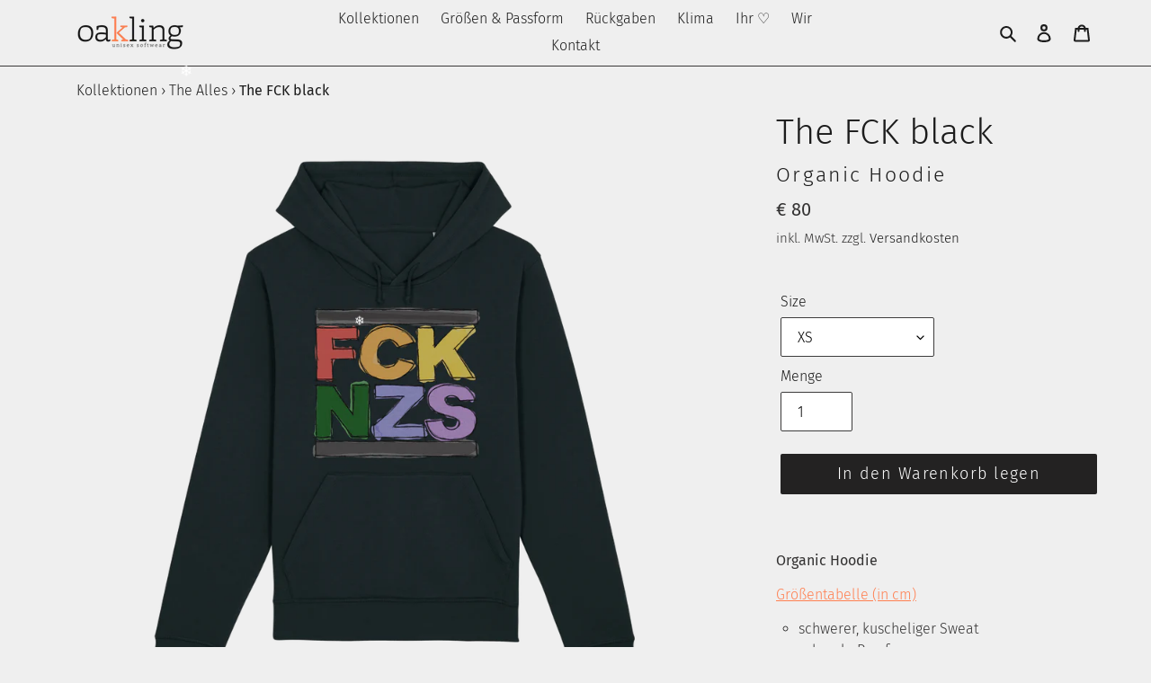

--- FILE ---
content_type: text/html; charset=utf-8
request_url: https://oakling.de/products/the-fck-black-1
body_size: 75899
content:
<!doctype html>
<html class="no-js" lang="de">
<head>






    <script>
        var sDomain = location.host;

        /****** Start thirdPartyScriptDefinition ******/
        (function(){
            window.thirdPartyScriptDefinition = [
                /* start example

                {
                    "src" : "facebook",
                    "cookie" : "fr",
                    "provider" : "facebook.com",
                    "description" : "",
                    "expires" : 7776000,
                    "domain" : "facebook.com",
                    "declaration" : 1,
                    "group" : "facebook"
                },{
                    "src" : "facebook",
                    "cookie" : "_fbp",
                    "provider" : sDomain,
                    "description" : "",
                    "expires" : 7776000,
                    "domain" : sDomain,
                    "declaration" : 1,
                    "group" : "facebook"
                }

                end example */
            ]
        })();
        /****** End thirdPartyScriptDefinition ******/

        /**
################################## BEECLEVER GMBH KOBLENZ ###################################
##### Copyright (c) 2019-present, beeclever GmbH Koblenz DE, All rights reserved.       #####
##### THE SOFTWARE IS PROVIDED 'AS IS', WITHOUT WARRANTY OF ANY KIND, EXPRESS OR        #####
##### IMPLIED, INCLUDING BUT NOT LIMITED TO THE WARRANTIES OF MERCHANTABILITY, FITNESS  #####
##### FOR A PARTICULAR PURPOSE AND NONINFRINGEMENT. IN NO EVENT SHALL THE AUTHORS OR    #####
##### COPYRIGHT HOLDERS BE LIABLE FOR ANY CLAIM, DAMAGES OR OTHER LIABILITY, WHETHER    #####
##### IN AN ACTION OF CONTRACT, TORT OR OTHERWISE, ARISING FROM, OUT OF OR IN           #####
##### CONNECTION WITH THE SOFTWARE OR THE USE OR OTHER DEALINGS IN THE SOFTWARE.        #####
#############################################################################################

#####  !!!IMPORTANT!!! !!!IMPORTANT!!! !!!IMPORTANT!!! !!!IMPORTANT!!! !!!IMPORTANT!!!  #####
#####                                                                                   #####
##### The contents of this file may not be changed. If the app is updated, we reserve   #####
##### the right to change this file at any time. Possible changes on your part will     #####
##### then be automatically discarded.                                                  #####
#############################################################################################
*/
var GDPR_LC_versionNr=20200904172227;var GDPR_LC_ZLoad=function(){       var sDomain=location.host;var defaultDefinition=[{"src":"facebook","cookie":"fr","provider":"facebook.com","description":"","expires":7776000,"domain":"facebook.com","declaration":1,"group":"facebook"},{"src":"facebook","cookie":"_fbp","provider":sDomain,"description":"","expires":7776000,"domain":sDomain,"declaration":1,"group":"facebook"},{"src":"google-analytics.com","cookie":"_ga","provider":sDomain,"description":"","expires":63072000,"domain":sDomain,"declaration":1,"group":"google"},{"src":"googletagmanager.com","cookie":"_ga","provider":sDomain,"description":"","expires":63072000,"domain":sDomain,"declaration":1,"group":"google"},{"src":"googletagmanager.com","cookie":"_gid","provider":sDomain,"description":"","expires":86400,"domain":sDomain,"declaration":1,"group":"google"},{"src":"googletagmanager.com","cookie":"_gat","provider":sDomain,"description":"","expires":86400,"domain":sDomain,"declaration":1,"group":"google"},{"src":"googleadservices.com","cookie":"_ga","provider":sDomain,"description":"","expires":63072000,"domain":sDomain,"declaration":1,"group":"google"}];if(window.thirdPartyScriptDefinition===undefined){window.thirdPartyScriptDefinition=[];defaultDefinition.forEach(function(value){window.thirdPartyScriptDefinition.push(value)})}else{var exist=false;defaultDefinition.forEach(function(script){window.thirdPartyScriptDefinition.forEach(function(value){if(value.src===script.src&&value.cookie===script.cookie){exist=true}});if(!exist){window.thirdPartyScriptDefinition.push(script)}})} (function polyfill(){if(!Array.from){Array.from=(function(){var toStr=Object.prototype.toString;var isCallable=function(fn){return typeof fn==='function'||toStr.call(fn)==='[object Function]'};var toInteger=function(value){var number=Number(value);if(isNaN(number)){return 0} if(number===0||!isFinite(number)){return number} return(number>0?1:-1)*Math.floor(Math.abs(number))};var maxSafeInteger=Math.pow(2,53)-1;var toLength=function(value){var len=toInteger(value);return Math.min(Math.max(len,0),maxSafeInteger)};return function from(arrayLike){var C=this;var items=Object(arrayLike);if(arrayLike==null){throw new TypeError('Array.from requires an array-like object - not null or undefined')} var mapFn=arguments.length>1?arguments[1]:void undefined;var T;if(typeof mapFn!=='undefined'){if(!isCallable(mapFn)){throw new TypeError('Array.from: when provided, the second argument must be a function')} if(arguments.length>2){T=arguments[2]}} var len=toLength(items.length);var A=isCallable(C)?Object(new C(len)):new Array(len);var k=0;var kValue;while(k<len){kValue=items[k];if(mapFn){A[k]=typeof T==='undefined'?mapFn(kValue,k):mapFn.call(T,kValue,k)}else{A[k]=kValue} k+=1} A.length=len;return A}}())}})();window.BC_JSON_ObjectBypass={"_ab":{"description":"Used in connection with access to admin.","path":"\/","domain":"","provider":"Shopify","type":"type_0","expires":"86400","recommendation":"0","editable":"false","deletable":"false","set":"0","name":"_ab"},"_secure_session_id":{"description":"Used in connection with navigation through a storefront.","path":"\/","domain":"","provider":"Shopify","type":"type_0","expires":"2592000","recommendation":"0","editable":"false","deletable":"false","set":"0","name":"_secure_session_id"},"__cfduid":{"description":"The _cfduid cookie helps Cloudflare detect malicious visitors to our Customers’ websites and minimizes blocking legitimate users.","path":"\/","domain":"","provider":"Cloudflare","type":"type_0","expires":"2592000","recommendation":"0","editable":"false","deletable":"false","set":"0","name":"__cfduid"},"Cart":{"description":"Used in connection with shopping cart.","path":"\/","domain":"","provider":"Shopify","type":"type_0","expires":"1209600","recommendation":"0","editable":"false","deletable":"false","set":"0","name":"Cart"},"cart":{"description":"Used in connection with shopping cart.","path":"\/","domain":"","provider":"Shopify","type":"type_0","expires":"1209600","recommendation":"0","editable":"false","deletable":"false","set":"0","name":"cart"},"cart_sig":{"description":"Used in connection with checkout.","path":"\/","domain":"","provider":"Shopify","type":"type_0","expires":"1209600","recommendation":"0","editable":"false","deletable":"false","set":"0","name":"cart_sig"},"cart_ts":{"description":"Used in connection with checkout.","path":"\/","domain":"","provider":"Shopify","type":"type_0","expires":"1209600","recommendation":"0","editable":"false","deletable":"false","set":"0","name":"cart_ts"},"checkout_token":{"description":"Used in connection with checkout.","path":"\/","domain":"","provider":"Shopify","type":"type_0","expires":"31536000","recommendation":"0","editable":"false","deletable":"false","set":"0","name":"checkout_token"},"Secret":{"description":"Used in connection with checkout.","path":"\/","domain":"","provider":"Shopify","type":"type_0","expires":"31536000","recommendation":"0","editable":"false","deletable":"false","set":"0","name":"Secret"},"secure_customer_sig":{"description":"Used in connection with customer login.","path":"\/","domain":"","provider":"Shopify","type":"type_0","expires":"31536000","recommendation":"0","editable":"false","deletable":"false","set":"0","name":"secure_customer_sig"},"storefront_digest":{"description":"Used in connection with customer login.","path":"\/","domain":"","provider":"Shopify","type":"type_0","expires":"31536000","recommendation":"0","editable":"false","deletable":"false","set":"0","name":"storefront_digest"},"_shopify_u":{"description":"Used to facilitate updating customer account information.","path":"\/","domain":"","provider":"Shopify","type":"type_0","expires":"31536000","recommendation":"0","editable":"false","deletable":"false","set":"0","name":"_shopify_u"},"XSRF-TOKEN":{"description":"Used in connection with GDPR legal Cookie.","path":"\/","domain":"","provider":"GDPR Legal Cookie","type":"type_0","expires":"31536000","recommendation":"0","editable":"false","deletable":"false","set":"0","name":"XSRF-TOKEN"},"gdpr_legal_cookie_session":{"description":"Used in connection with GDPR legal Cookie.","path":"\/","domain":"","provider":"GDPR Legal Cookie","type":"type_0","expires":"0","recommendation":"0","editable":"false","deletable":"false","set":"0","name":"gdpr_legal_cookie_session"},"_bc_c_set":{"description":"Used in connection with GDPR legal Cookie.","path":"\/","domain":"","provider":"GDPR Legal Cookie","type":"type_0","expires":"2592000","recommendation":"0","editable":"false","deletable":"false","set":"0","optIn":true,"live":"1","name":"_bc_c_set","ShopifyMinConsent":false},"_tracking_consent":{"description":"For Shopify User Consent Tracking.","path":"\/","domain":"","provider":"Shopify","type":"type_0","expires":"31536000","recommendation":"0","editable":"false","deletable":"false","set":"0","name":"_tracking_consent"},"_orig_referrer":{"description":"Used in connection with shopping cart.","path":"\/","domain":"","provider":"Shopify","type":"type_1","expires":"1209600","recommendation":"1","editable":"true","deletable":"false","set":"1","name":"_orig_referrer"},"_landing_page":{"description":"Track landing pages.","path":"\/","domain":"","provider":"Shopify","type":"type_1","expires":"1209600","recommendation":"1","editable":"true","deletable":"false","set":"1","name":"_landing_page"},"_s":{"description":"Shopify analytics.","path":"\/","domain":"","provider":"Shopify","type":"type_1","expires":"1800","recommendation":"1","editable":"true","deletable":"false","set":"1","name":"_s"},"_shopify_fs":{"description":"Shopify analytics.","path":"\/","domain":"","provider":"Shopify","type":"type_1","expires":"1209600","recommendation":"1","editable":"true","deletable":"false","set":"1","name":"_shopify_fs"},"_shopify_s":{"description":"Shopify analytics.","path":"\/","domain":"","provider":"Shopify","type":"type_1","expires":"1800","recommendation":"1","editable":"true","deletable":"false","set":"1","name":"_shopify_s"},"_shopify_y":{"description":"Shopify analytics.","path":"\/","domain":"","provider":"Shopify","type":"type_1","expires":"31536000","recommendation":"1","editable":"true","deletable":"false","set":"1","name":"_shopify_y"},"_y":{"description":"Shopify analytics.","path":"\/","domain":"","provider":"Shopify","type":"type_1","expires":"31536000","recommendation":"1","editable":"true","deletable":"false","set":"1","name":"_y"},"_shopify_sa_p":{"description":"Shopify analytics relating to marketing \u0026 referrals.","path":"\/","domain":"","provider":"Shopify","type":"type_1","expires":"1800","recommendation":"1","editable":"true","deletable":"false","set":"1","name":"_shopify_sa_p"},"_shopify_sa_t":{"description":"Shopify analytics relating to marketing \u0026 referrals.","path":"\/","domain":"","provider":"Shopify","type":"type_1","expires":"1800","recommendation":"1","editable":"true","deletable":"false","set":"1","name":"_shopify_sa_t"},"_shopify_uniq":{"description":"Shopify analytics.","path":"\/","domain":"","provider":"Shopify","type":"type_1","expires":"1800","recommendation":"1","editable":"true","deletable":"false","set":"1","name":"_shopify_uniq"},"_shopify_visit":{"description":"Shopify analytics.","path":"\/","domain":"","provider":"Shopify","type":"type_1","expires":"1800","recommendation":"1","editable":"true","deletable":"false","set":"1","name":"_shopify_visit"},"tracked_start_checkout":{"description":"Shopify analytics relating to checkout.","path":"\/","domain":"","provider":"Shopify","type":"type_1","expires":"1800","recommendation":"1","editable":"true","deletable":"false","set":"1","name":"tracked_start_checkout"},"ki_r":{"description":"Shopify analytics.","path":"\/","domain":"","provider":"Shopify","type":"type_1","expires":"1800","recommendation":"1","editable":"true","deletable":"false","set":"1","name":"ki_r"},"ki_t":{"description":"Shopify analytics.","path":"\/","domain":"","provider":"Shopify","type":"type_1","expires":"1800","recommendation":"1","editable":"true","deletable":"false","set":"1","name":"ki_t"},"ab_test_*":{"description":"Shopify analytics.","path":"\/","domain":"","provider":"Shopify","type":"type_1","expires":"1800","recommendation":"1","editable":"true","deletable":"false","set":"1","name":"ab_test_*"}};var shopifyCookies={'_s':!1,'_shopify_fs':!1,'_shopify_s':!1,'_shopify_y':!1,'_y':!1,'_shopify_sa_p':!1,'_shopify_sa_t':!1,'_shopify_uniq':!1,'_shopify_visit':!1,'tracked_start_checkout':!1,'bc_trekkie_fbp_custom':!1};function setBC_GDPR_LEGAL_custom_cookies(){window['BC_GDPR_LEGAL_custom_cookies']=window['BC_GDPR_LEGAL_custom_cookies']||{};window['BC_GDPR_LEGAL_custom_cookies']['list']=window['BC_GDPR_LEGAL_custom_cookies']['list']||{};if('GDPR_legal_cookie'in localStorage){window['BC_GDPR_LEGAL_custom_cookies']['list']=JSON.parse(window.localStorage.getItem('GDPR_legal_cookie'))}};setBC_GDPR_LEGAL_custom_cookies();(function(){var hasConsent=!1;Array.from(Object.keys(window['BC_GDPR_LEGAL_custom_cookies']['list'])).forEach(function(c){if(shopifyCookies.hasOwnProperty(c)&&window['BC_GDPR_LEGAL_custom_cookies']['list'][c].userSetting){hasConsent=!0}});var wt=window.trekkie,ws=window.ShopifyAnalytics;if(!hasConsent&&wt!==undefined){wt=[],wt.integrations=wt.integrations||!0,ws=ws.lib=ws.meta=ws.meta.page={},ws.lib.track=function(){}}})();window.BC_GDPR_2ce3a13160348f524c8cc9={'google':[            ],    '_bc_c_set':'customScript','customScriptsSRC':[]};window.bc_tagManagerTasks={"bc_tgm_aw":"google","bc_tgm_gtm":"google","bc_tgm_ua":"google","bc_tgm_fbp":"facebook","any":"any","_bc_c_set":"customScript"};var wl=whiteList=["recaptcha","notifications.google"];var GDPR_LC_scriptPath='gdpr-legal-cookie.beeclever.app';if(window.GDPR_LC_Beta_activate!==undefined&&window.GDPR_LC_Beta_activate){GDPR_LC_scriptPath='cookieapp-staging.beeclever.app'} wl.push(GDPR_LC_scriptPath);   var checkIsBlackListed=function(src){setBC_GDPR_LEGAL_custom_cookies();if(src===null){return null} if(!!window.TrustedScriptURL&&src instanceof TrustedScriptURL){src=src.toString()} var r=!1;for(var x=thirdPartyScriptDefinition.length-1;x>=0;x--){var bSrc=thirdPartyScriptDefinition[x]['src'];if(src.indexOf(bSrc)!==-1&&src.toLowerCase().indexOf('jquery')===-1){r=x}} wl.forEach(function(wSrc){if(src.indexOf(wSrc)!==-1){r=false}});if(r!==false){function getTCookieName(name,index){var tCookieObject=thirdPartyScriptDefinition[index];if(tCookieObject!==undefined){var cookies=[];thirdPartyScriptDefinition.forEach(function(cookie){if(cookie['src']===tCookieObject['src']){cookies.push(cookie)}});var tCookieName=tCookieObject['cookie'];if(tCookieObject['domain']!==document.location.host){tCookieName=tCookieObject['cookie']+'$%bc%$'+tCookieObject['domain']} if(tCookieName===name&&tCookieObject['domain']===window['BC_GDPR_LEGAL_custom_cookies']['list'][name]['domain']){if(window['BC_GDPR_LEGAL_custom_cookies']['list'][name]['userSetting']){index=!1}} cookies.forEach(function(cookie){if(window['BC_GDPR_LEGAL_custom_cookies']['list'][cookie['cookie']]!==undefined&&window['BC_GDPR_LEGAL_custom_cookies']['list'][cookie['cookie']]['userSetting']){index=!1}});return index} return!1};var cookieListKeys=Array.from(Object.keys(window['BC_GDPR_LEGAL_custom_cookies']['list']));if(cookieListKeys.length>0){Array.from(Object.keys(window['BC_GDPR_LEGAL_custom_cookies']['list'])).forEach(function(cookieName){r=getTCookieName(cookieName.toString(),r)})}else{for(var x=thirdPartyScriptDefinition.length-1;x>=0;x--){var tCookie=thirdPartyScriptDefinition[x];if(src.indexOf(tCookie['src'])!==-1){r=tCookie['cookie']+'$%bc%$'+tCookie['domain']}} return r}} return r};document.createElement=function(create){return function(){var ret=create.apply(this,arguments);if(ret.tagName.toLowerCase()==="script"){} Object.defineProperty(ret,'src',{get:function(){return this.getAttribute('src')},set:function(v){var blackListed=checkIsBlackListed(v);var fName=!1;try{create.arguments}catch(e){var caller=e.stack.split('\n');var x=0;for(;x<caller.length;x++){caller[x]=caller[x].trim();caller[x]=caller[x].replace('at ','');caller[x]=caller[x].substr(0,caller[x].indexOf(' '));caller[x]=caller[x].replace('Array.','')} for(;x>=0;x--){if(caller[x]==='ICS'&&x>0){if(caller[x-1]in window['BC_GDPR_LEGAL_custom_cookies']['list']){fName=caller[x-1]}}}} if(fName===!1&&blackListed!==!1){this.setAttribute('type','javascript/blocked');this.setAttribute('cookie',blackListed)} if(fName){this.setAttribute("data-callerName",fName)} this.setAttribute('src',v);return!0}});return ret}}(document.createElement);(function(){window.scriptElementsHidden=window.scriptElementsHidden||[];window.callbackFunc=function(elem,args){for(var x=0;x<elem.length;x++){if(elem[x]===null||elem[x]===undefined||elem[x]['nodeName']===undefined){return} if(elem[x]['nodeName'].toLowerCase()=='script'){if(elem[x].hasAttribute('src')&&elem[x].getAttribute('src').indexOf('.beeclever.app/')!==-1){if(document.querySelector('[src="https://cookieapp-staging.beeclever.app/js/get-script.php"]')!==null){elem[x]=document.createElement('script');elem[x].setAttribute('bc_empty_script_tag','')}} if(elem[x]['type']=='javascript/blocked'){window.scriptElementsHidden.push(elem[x]);elem[x]=document.createElement('script');elem[x].setAttribute('bc_empty_script_tag','')}}}};window._a=Element.prototype.appendChild;Element.prototype.appendChild=function(){window.callbackFunc.call(this,arguments);return window._a.apply(this,arguments)};window._b=Element.prototype.append;Element.prototype.append=function(){window.callbackFunc.call(this,arguments);return window._b.apply(this,arguments)};window._c=Element.prototype.insertBefore;Element.prototype.insertBefore=function(){window.callbackFunc.call(this,arguments);return window._c.apply(this,arguments)};window._d=Element.prototype.replaceChild;Element.prototype.replaceChild=function(){window.callbackFunc.call(this,arguments);return window._d.apply(this,arguments)};window._e=Element.prototype.insertNode;Element.prototype.insertNode=function(){window.callbackFunc.call(this,arguments);return window._e.apply(this,arguments)}})();if(!window.msCrypto){Array.from(document.head.querySelectorAll('[bc_empty_script_tag=""]')).forEach(function(script){script.remove()})}};if(window.GDPR_LC_ZLoad_loaded===undefined){GDPR_LC_ZLoad();window.GDPR_LC_ZLoad_loaded=true}


        

        var customCookies = {
            "testCookie" : true
        };

        function BC_GDPR_CustomScriptForShop () {
            return [

                function testCookie () {
                    // your additional script
                }

                
            ];
        }

    </script>



  <meta charset="utf-8">
  <meta http-equiv="X-UA-Compatible" content="IE=edge,chrome=1">
  <meta name="viewport" content="width=device-width,initial-scale=1">
  <meta name="theme-color" content="#232222"><link rel="canonical" href="https://oakling.de/products/the-fck-black-1"><link rel="shortcut icon" href="//oakling.de/cdn/shop/files/K_Browser_3_32x32.png?v=1614319223" type="image/png"><!-- Avada Size Chart Script -->
 
 <script src="//oakling.de/cdn/shop/t/33/assets/size-chart-data.js?v=19478756076604843631654770568" defer="defer"></script>

<script>const AVADA_SC_LAST_UPDATE = 1615922312972</script>





<script>const AVADA_SC = {};
          AVADA_SC.product = {"id":7592775024898,"title":"The FCK black","handle":"the-fck-black-1","description":"\u003cp\u003e\u003cmeta charset=\"utf-8\"\u003e\u003cstrong\u003eOrganic Hoodie\u003c\/strong\u003e\u003c\/p\u003e\n\u003cp\u003e\u003ca href=\"https:\/\/cdn.shopify.com\/s\/files\/1\/0449\/0349\/7886\/files\/Size_Chart_Drummer_2.jpg?v=1721919257\" target=\"_blank\" rel=\"noopener\"\u003e\u003cspan style=\"color: #ff7f50;\"\u003e\u003cspan style=\"text-decoration: underline;\"\u003eGrößentabelle (in cm)\u003c\/span\u003e\u003c\/span\u003e\u003c\/a\u003e\u003c\/p\u003e\n\u003cul\u003e\n\u003cli\u003eschwerer, kuscheliger Sweat\u003c\/li\u003e\n\u003cli\u003eschmale Passform\u003c\/li\u003e\n\u003cli\u003e280g\/m2\u003c\/li\u003e\n\u003cli\u003emit Jersey gefütterte Kapuze\u003c\/li\u003e\n\u003cli\u003eaufgenähte Taschen\u003c\/li\u003e\n\u003cli\u003eRippstrick an unterem Saum und Ärmeln\u003c\/li\u003e\n\u003cli\u003e85% gekämmte, ringgesponnene Bio-Baumwolle, 15% recycletes Polyester\u003c\/li\u003e\n\u003c\/ul\u003e\n\u003cul style=\"font-family: -apple-system, BlinkMacSystemFont, 'San Francisco', 'Segoe UI', Roboto, 'Helvetica Neue', sans-serif; font-size: 1.4em;\" type=\"disc\"\u003e\u003c\/ul\u003e\n\u003cul type=\"disc\" style=\"display: block; margin: 0 0 1em 0; line-height: 1.4;\"\u003e\u003c\/ul\u003e","published_at":"2022-02-16T17:02:39+01:00","created_at":"2022-02-16T02:26:48+01:00","vendor":"oakling - unisex softwear","type":"Organic Hoodie","tags":["2024_sale_hoodie","Alles-alles-alles","drummer_large","Hoodie"],"price":8000,"price_min":8000,"price_max":8000,"available":true,"price_varies":false,"compare_at_price":null,"compare_at_price_min":0,"compare_at_price_max":0,"compare_at_price_varies":false,"variants":[{"id":42423822450946,"title":"XS","option1":"XS","option2":null,"option3":null,"sku":"FK90159OF","requires_shipping":true,"taxable":true,"featured_image":null,"available":true,"name":"The FCK black - XS","public_title":"XS","options":["XS"],"price":8000,"weight":0,"compare_at_price":null,"inventory_management":null,"barcode":null,"requires_selling_plan":false,"selling_plan_allocations":[]},{"id":42423822483714,"title":"S","option1":"S","option2":null,"option3":null,"sku":"FK90160OF","requires_shipping":true,"taxable":true,"featured_image":null,"available":true,"name":"The FCK black - S","public_title":"S","options":["S"],"price":8000,"weight":0,"compare_at_price":null,"inventory_management":null,"barcode":null,"requires_selling_plan":false,"selling_plan_allocations":[]},{"id":42423822516482,"title":"M","option1":"M","option2":null,"option3":null,"sku":"FK90161OF","requires_shipping":true,"taxable":true,"featured_image":null,"available":true,"name":"The FCK black - M","public_title":"M","options":["M"],"price":8000,"weight":0,"compare_at_price":null,"inventory_management":null,"barcode":null,"requires_selling_plan":false,"selling_plan_allocations":[]},{"id":42423822549250,"title":"L","option1":"L","option2":null,"option3":null,"sku":"FK90162OF","requires_shipping":true,"taxable":true,"featured_image":null,"available":true,"name":"The FCK black - L","public_title":"L","options":["L"],"price":8000,"weight":0,"compare_at_price":null,"inventory_management":null,"barcode":null,"requires_selling_plan":false,"selling_plan_allocations":[]},{"id":42423822582018,"title":"XL","option1":"XL","option2":null,"option3":null,"sku":"FK90163OF","requires_shipping":true,"taxable":true,"featured_image":null,"available":true,"name":"The FCK black - XL","public_title":"XL","options":["XL"],"price":8000,"weight":0,"compare_at_price":null,"inventory_management":null,"barcode":null,"requires_selling_plan":false,"selling_plan_allocations":[]},{"id":42423822614786,"title":"XXL","option1":"XXL","option2":null,"option3":null,"sku":"FK90164OF","requires_shipping":true,"taxable":true,"featured_image":null,"available":true,"name":"The FCK black - XXL","public_title":"XXL","options":["XXL"],"price":8000,"weight":0,"compare_at_price":null,"inventory_management":null,"barcode":null,"requires_selling_plan":false,"selling_plan_allocations":[]},{"id":42423822647554,"title":"XXXL","option1":"XXXL","option2":null,"option3":null,"sku":"FK90165OF","requires_shipping":true,"taxable":true,"featured_image":null,"available":true,"name":"The FCK black - XXXL","public_title":"XXXL","options":["XXXL"],"price":8000,"weight":0,"compare_at_price":null,"inventory_management":null,"barcode":null,"requires_selling_plan":false,"selling_plan_allocations":[]},{"id":42423822680322,"title":"4XL","option1":"4XL","option2":null,"option3":null,"sku":"FK90166OF","requires_shipping":true,"taxable":true,"featured_image":null,"available":true,"name":"The FCK black - 4XL","public_title":"4XL","options":["4XL"],"price":8000,"weight":0,"compare_at_price":null,"inventory_management":null,"barcode":null,"requires_selling_plan":false,"selling_plan_allocations":[]},{"id":42423822713090,"title":"5XL","option1":"5XL","option2":null,"option3":null,"sku":"FK90167OF","requires_shipping":true,"taxable":true,"featured_image":null,"available":true,"name":"The FCK black - 5XL","public_title":"5XL","options":["5XL"],"price":8000,"weight":0,"compare_at_price":null,"inventory_management":null,"barcode":null,"requires_selling_plan":false,"selling_plan_allocations":[]}],"images":["\/\/oakling.de\/cdn\/shop\/products\/organic-hoodie-the-fck-black-1.png?v=1662419200"],"featured_image":"\/\/oakling.de\/cdn\/shop\/products\/organic-hoodie-the-fck-black-1.png?v=1662419200","options":["Size"],"media":[{"alt":"Organic Hoodie - The FCK Black","id":33587484197129,"position":1,"preview_image":{"aspect_ratio":0.8,"height":2500,"width":2000,"src":"\/\/oakling.de\/cdn\/shop\/products\/organic-hoodie-the-fck-black-1.png?v=1662419200"},"aspect_ratio":0.8,"height":2500,"media_type":"image","src":"\/\/oakling.de\/cdn\/shop\/products\/organic-hoodie-the-fck-black-1.png?v=1662419200","width":2000}],"requires_selling_plan":false,"selling_plan_groups":[],"content":"\u003cp\u003e\u003cmeta charset=\"utf-8\"\u003e\u003cstrong\u003eOrganic Hoodie\u003c\/strong\u003e\u003c\/p\u003e\n\u003cp\u003e\u003ca href=\"https:\/\/cdn.shopify.com\/s\/files\/1\/0449\/0349\/7886\/files\/Size_Chart_Drummer_2.jpg?v=1721919257\" target=\"_blank\" rel=\"noopener\"\u003e\u003cspan style=\"color: #ff7f50;\"\u003e\u003cspan style=\"text-decoration: underline;\"\u003eGrößentabelle (in cm)\u003c\/span\u003e\u003c\/span\u003e\u003c\/a\u003e\u003c\/p\u003e\n\u003cul\u003e\n\u003cli\u003eschwerer, kuscheliger Sweat\u003c\/li\u003e\n\u003cli\u003eschmale Passform\u003c\/li\u003e\n\u003cli\u003e280g\/m2\u003c\/li\u003e\n\u003cli\u003emit Jersey gefütterte Kapuze\u003c\/li\u003e\n\u003cli\u003eaufgenähte Taschen\u003c\/li\u003e\n\u003cli\u003eRippstrick an unterem Saum und Ärmeln\u003c\/li\u003e\n\u003cli\u003e85% gekämmte, ringgesponnene Bio-Baumwolle, 15% recycletes Polyester\u003c\/li\u003e\n\u003c\/ul\u003e\n\u003cul style=\"font-family: -apple-system, BlinkMacSystemFont, 'San Francisco', 'Segoe UI', Roboto, 'Helvetica Neue', sans-serif; font-size: 1.4em;\" type=\"disc\"\u003e\u003c\/ul\u003e\n\u003cul type=\"disc\" style=\"display: block; margin: 0 0 1em 0; line-height: 1.4;\"\u003e\u003c\/ul\u003e"};
          AVADA_SC.template = "product";
          AVADA_SC.collections = [];
          AVADA_SC.collections.push("")
          
          AVADA_SC.collections.push("494446903561");
          
          AVADA_SC.collections.push("263314702494");
          
          AVADA_SC.collections.push("230724075678");
          
          AVADA_SC.collections.push("262917161118");
          
          AVADA_SC.collections.push("267685101726");
          
  </script>
  <!-- /Avada Size Chart Script -->

<title>The FCK black
&ndash; oakling - unisex softwear</title><meta name="description" content="Organic Hoodie Größentabelle (in cm) schwerer, kuscheliger Sweat schmale Passform 280g/m2 mit Jersey gefütterte Kapuze aufgenähte Taschen Rippstrick an unterem Saum und Ärmeln 85% gekämmte, ringgesponnene Bio-Baumwolle, 15% recycletes Polyester"><!-- /snippets/social-meta-tags.liquid -->


<meta property="og:site_name" content="oakling - unisex softwear">
<meta property="og:url" content="https://oakling.de/products/the-fck-black-1">
<meta property="og:title" content="The FCK black">
<meta property="og:type" content="product">
<meta property="og:description" content="Organic Hoodie Größentabelle (in cm) schwerer, kuscheliger Sweat schmale Passform 280g/m2 mit Jersey gefütterte Kapuze aufgenähte Taschen Rippstrick an unterem Saum und Ärmeln 85% gekämmte, ringgesponnene Bio-Baumwolle, 15% recycletes Polyester">

  <meta property="og:price:amount" content="80">
  <meta property="og:price:currency" content="EUR">

<meta property="og:image" content="http://oakling.de/cdn/shop/products/organic-hoodie-the-fck-black-1_1200x1200.png?v=1662419200">
<meta property="og:image:secure_url" content="https://oakling.de/cdn/shop/products/organic-hoodie-the-fck-black-1_1200x1200.png?v=1662419200">


<meta name="twitter:card" content="summary_large_image">
<meta name="twitter:title" content="The FCK black">
<meta name="twitter:description" content="Organic Hoodie Größentabelle (in cm) schwerer, kuscheliger Sweat schmale Passform 280g/m2 mit Jersey gefütterte Kapuze aufgenähte Taschen Rippstrick an unterem Saum und Ärmeln 85% gekämmte, ringgesponnene Bio-Baumwolle, 15% recycletes Polyester">


  <link href="//oakling.de/cdn/shop/t/33/assets/theme.scss.css?v=69736925717913693471764251913" rel="stylesheet" type="text/css" media="all" />

  <script>
    var theme = {
      breakpoints: {
        medium: 750,
        large: 990,
        widescreen: 1400
      },
      strings: {
        addToCart: "In den Warenkorb legen",
        soldOut: "bald wieder da!",
        unavailable: "Nicht verfügbar",
        regularPrice: "Normaler Preis",
        salePrice: "Sonderpreis",
        sale: "Angebot",
        fromLowestPrice: "von [price]",
        vendor: "Verkäufer",
        showMore: "Mehr anzeigen",
        showLess: "Weniger anzeigen",
        searchFor: "Suchen nach",
        addressError: "Kann die Adresse nicht finden",
        addressNoResults: "Keine Ergebnisse für diese Adresse",
        addressQueryLimit: "Du hast die Nutzungsgrenze der Google-API überschritten. Du solltest über ein Upgrade auf einen \u003ca href=\"https:\/\/developers.google.com\/maps\/premium\/usage-limits\"\u003ePremium-Plan\u003c\/a\u003e nachdenken.",
        authError: "Es gab ein Problem bei der Authentifizierung deineses Google Maps-Kontos.",
        newWindow: "Öffnet ein neues Fenster.",
        external: "Öffnet externe Website.",
        newWindowExternal: "Öffnet externe Website in einem neuen Fenster.",
        removeLabel: "[product] entfernen",
        update: "Warenkorb aktualisieren",
        quantity: "Menge",
        discountedTotal: "Gesamtrabatt",
        regularTotal: "Normaler Gesamtpreis",
        priceColumn: "Rabattdetails findest du in der Preisspalte.",
        quantityMinimumMessage: "Die Menge muss 1 oder mehr sein",
        cartError: "Beim Aktualisieren des Warenkorbs ist ein Fehler aufgetreten. Bitte versuche es erneut.",
        removedItemMessage: "\u003cspan class=\"cart__removed-product-details\"\u003e([quantity]) [link]\u003c\/span\u003e aus deinem Warenkorb entfernt.",
        unitPrice: "Einzelpreis",
        unitPriceSeparator: "pro",
        oneCartCount: "1 Artikel",
        otherCartCount: "[count] Produkte",
        quantityLabel: "Menge: [count]",
        products: "Produkte",
        loading: "Wird geladen",
        number_of_results: "[result_number] von [results_count]",
        number_of_results_found: "[results_count] Ergebnisse gefunden",
        one_result_found: "1 Ergebnis gefunden"
      },
      moneyFormat: "€ {{amount_no_decimals}}",
      moneyFormatWithCurrency: "€ {{amount_no_decimals}} EUR",
      settings: {
        predictiveSearchEnabled: true,
        predictiveSearchShowPrice: false,
        predictiveSearchShowVendor: false
      }
    }

    document.documentElement.className = document.documentElement.className.replace('no-js', 'js');
  </script><script src="//oakling.de/cdn/shop/t/33/assets/lazysizes.js?v=94224023136283657951654770566" async="async"></script>
  <script src="//oakling.de/cdn/shop/t/33/assets/vendor.js?v=112622072202233680941654770574" defer="defer"></script>
  <script src="//oakling.de/cdn/shop/t/33/assets/theme.js?v=155684736968760804731654770569" defer="defer"></script>

  <script>window.performance && window.performance.mark && window.performance.mark('shopify.content_for_header.start');</script><meta name="facebook-domain-verification" content="cr06t8efwwvlmd2vfcmczf022iqr1r">
<meta id="shopify-digital-wallet" name="shopify-digital-wallet" content="/44903497886/digital_wallets/dialog">
<meta name="shopify-checkout-api-token" content="c8f3a00ee8b48f281736b33da6d00032">
<meta id="in-context-paypal-metadata" data-shop-id="44903497886" data-venmo-supported="false" data-environment="production" data-locale="de_DE" data-paypal-v4="true" data-currency="EUR">
<link rel="alternate" type="application/json+oembed" href="https://oakling.de/products/the-fck-black-1.oembed">
<script async="async" src="/checkouts/internal/preloads.js?locale=de-DE"></script>
<link rel="preconnect" href="https://shop.app" crossorigin="anonymous">
<script async="async" src="https://shop.app/checkouts/internal/preloads.js?locale=de-DE&shop_id=44903497886" crossorigin="anonymous"></script>
<script id="apple-pay-shop-capabilities" type="application/json">{"shopId":44903497886,"countryCode":"DE","currencyCode":"EUR","merchantCapabilities":["supports3DS"],"merchantId":"gid:\/\/shopify\/Shop\/44903497886","merchantName":"oakling - unisex softwear","requiredBillingContactFields":["postalAddress","email"],"requiredShippingContactFields":["postalAddress","email"],"shippingType":"shipping","supportedNetworks":["visa","maestro","masterCard","amex"],"total":{"type":"pending","label":"oakling - unisex softwear","amount":"1.00"},"shopifyPaymentsEnabled":true,"supportsSubscriptions":true}</script>
<script id="shopify-features" type="application/json">{"accessToken":"c8f3a00ee8b48f281736b33da6d00032","betas":["rich-media-storefront-analytics"],"domain":"oakling.de","predictiveSearch":true,"shopId":44903497886,"locale":"de"}</script>
<script>var Shopify = Shopify || {};
Shopify.shop = "oakling.myshopify.com";
Shopify.locale = "de";
Shopify.currency = {"active":"EUR","rate":"1.0"};
Shopify.country = "DE";
Shopify.theme = {"name":"XMAS 2022 \/ New Yeah 2023","id":133173084425,"schema_name":"Debut","schema_version":"17.0.0","theme_store_id":796,"role":"main"};
Shopify.theme.handle = "null";
Shopify.theme.style = {"id":null,"handle":null};
Shopify.cdnHost = "oakling.de/cdn";
Shopify.routes = Shopify.routes || {};
Shopify.routes.root = "/";</script>
<script type="module">!function(o){(o.Shopify=o.Shopify||{}).modules=!0}(window);</script>
<script>!function(o){function n(){var o=[];function n(){o.push(Array.prototype.slice.apply(arguments))}return n.q=o,n}var t=o.Shopify=o.Shopify||{};t.loadFeatures=n(),t.autoloadFeatures=n()}(window);</script>
<script>
  window.ShopifyPay = window.ShopifyPay || {};
  window.ShopifyPay.apiHost = "shop.app\/pay";
  window.ShopifyPay.redirectState = null;
</script>
<script id="shop-js-analytics" type="application/json">{"pageType":"product"}</script>
<script defer="defer" async type="module" src="//oakling.de/cdn/shopifycloud/shop-js/modules/v2/client.init-shop-cart-sync_HUjMWWU5.de.esm.js"></script>
<script defer="defer" async type="module" src="//oakling.de/cdn/shopifycloud/shop-js/modules/v2/chunk.common_QpfDqRK1.esm.js"></script>
<script type="module">
  await import("//oakling.de/cdn/shopifycloud/shop-js/modules/v2/client.init-shop-cart-sync_HUjMWWU5.de.esm.js");
await import("//oakling.de/cdn/shopifycloud/shop-js/modules/v2/chunk.common_QpfDqRK1.esm.js");

  window.Shopify.SignInWithShop?.initShopCartSync?.({"fedCMEnabled":true,"windoidEnabled":true});

</script>
<script>
  window.Shopify = window.Shopify || {};
  if (!window.Shopify.featureAssets) window.Shopify.featureAssets = {};
  window.Shopify.featureAssets['shop-js'] = {"shop-cart-sync":["modules/v2/client.shop-cart-sync_ByUgVWtJ.de.esm.js","modules/v2/chunk.common_QpfDqRK1.esm.js"],"init-fed-cm":["modules/v2/client.init-fed-cm_CVqhkk-1.de.esm.js","modules/v2/chunk.common_QpfDqRK1.esm.js"],"shop-cash-offers":["modules/v2/client.shop-cash-offers_CaaeZ5wd.de.esm.js","modules/v2/chunk.common_QpfDqRK1.esm.js","modules/v2/chunk.modal_CS8dP9kO.esm.js"],"shop-button":["modules/v2/client.shop-button_B0pFlqys.de.esm.js","modules/v2/chunk.common_QpfDqRK1.esm.js"],"shop-toast-manager":["modules/v2/client.shop-toast-manager_DgTeluS3.de.esm.js","modules/v2/chunk.common_QpfDqRK1.esm.js"],"init-shop-cart-sync":["modules/v2/client.init-shop-cart-sync_HUjMWWU5.de.esm.js","modules/v2/chunk.common_QpfDqRK1.esm.js"],"avatar":["modules/v2/client.avatar_BTnouDA3.de.esm.js"],"init-windoid":["modules/v2/client.init-windoid_B-gyVqfY.de.esm.js","modules/v2/chunk.common_QpfDqRK1.esm.js"],"init-shop-email-lookup-coordinator":["modules/v2/client.init-shop-email-lookup-coordinator_C5I212n4.de.esm.js","modules/v2/chunk.common_QpfDqRK1.esm.js"],"pay-button":["modules/v2/client.pay-button_CJaF-UDc.de.esm.js","modules/v2/chunk.common_QpfDqRK1.esm.js"],"shop-login-button":["modules/v2/client.shop-login-button_DTPR4l75.de.esm.js","modules/v2/chunk.common_QpfDqRK1.esm.js","modules/v2/chunk.modal_CS8dP9kO.esm.js"],"init-customer-accounts-sign-up":["modules/v2/client.init-customer-accounts-sign-up_SG5gYFpP.de.esm.js","modules/v2/client.shop-login-button_DTPR4l75.de.esm.js","modules/v2/chunk.common_QpfDqRK1.esm.js","modules/v2/chunk.modal_CS8dP9kO.esm.js"],"init-shop-for-new-customer-accounts":["modules/v2/client.init-shop-for-new-customer-accounts_C4qR5Wl-.de.esm.js","modules/v2/client.shop-login-button_DTPR4l75.de.esm.js","modules/v2/chunk.common_QpfDqRK1.esm.js","modules/v2/chunk.modal_CS8dP9kO.esm.js"],"init-customer-accounts":["modules/v2/client.init-customer-accounts_BI_wUvuR.de.esm.js","modules/v2/client.shop-login-button_DTPR4l75.de.esm.js","modules/v2/chunk.common_QpfDqRK1.esm.js","modules/v2/chunk.modal_CS8dP9kO.esm.js"],"shop-follow-button":["modules/v2/client.shop-follow-button_CmMsyvrH.de.esm.js","modules/v2/chunk.common_QpfDqRK1.esm.js","modules/v2/chunk.modal_CS8dP9kO.esm.js"],"checkout-modal":["modules/v2/client.checkout-modal_tfCxQqrq.de.esm.js","modules/v2/chunk.common_QpfDqRK1.esm.js","modules/v2/chunk.modal_CS8dP9kO.esm.js"],"lead-capture":["modules/v2/client.lead-capture_Ccz5Zm6k.de.esm.js","modules/v2/chunk.common_QpfDqRK1.esm.js","modules/v2/chunk.modal_CS8dP9kO.esm.js"],"shop-login":["modules/v2/client.shop-login_BfivnucW.de.esm.js","modules/v2/chunk.common_QpfDqRK1.esm.js","modules/v2/chunk.modal_CS8dP9kO.esm.js"],"payment-terms":["modules/v2/client.payment-terms_D2Mn0eFV.de.esm.js","modules/v2/chunk.common_QpfDqRK1.esm.js","modules/v2/chunk.modal_CS8dP9kO.esm.js"]};
</script>
<script>(function() {
  var isLoaded = false;
  function asyncLoad() {
    if (isLoaded) return;
    isLoaded = true;
    var urls = ["https:\/\/assets.smartwishlist.webmarked.net\/static\/v6\/smartwishlist.js?shop=oakling.myshopify.com","https:\/\/cdn-bundler.nice-team.net\/app\/js\/bundler.js?shop=oakling.myshopify.com"];
    for (var i = 0; i < urls.length; i++) {
      var s = document.createElement('script');
      s.type = 'text/javascript';
      s.async = true;
      s.src = urls[i];
      var x = document.getElementsByTagName('script')[0];
      x.parentNode.insertBefore(s, x);
    }
  };
  if(window.attachEvent) {
    window.attachEvent('onload', asyncLoad);
  } else {
    window.addEventListener('load', asyncLoad, false);
  }
})();</script>
<script id="__st">var __st={"a":44903497886,"offset":3600,"reqid":"6e81afea-3049-4255-9e44-023ac151e4ee-1768849504","pageurl":"oakling.de\/products\/the-fck-black-1","u":"5666122d4f77","p":"product","rtyp":"product","rid":7592775024898};</script>
<script>window.ShopifyPaypalV4VisibilityTracking = true;</script>
<script id="captcha-bootstrap">!function(){'use strict';const t='contact',e='account',n='new_comment',o=[[t,t],['blogs',n],['comments',n],[t,'customer']],c=[[e,'customer_login'],[e,'guest_login'],[e,'recover_customer_password'],[e,'create_customer']],r=t=>t.map((([t,e])=>`form[action*='/${t}']:not([data-nocaptcha='true']) input[name='form_type'][value='${e}']`)).join(','),a=t=>()=>t?[...document.querySelectorAll(t)].map((t=>t.form)):[];function s(){const t=[...o],e=r(t);return a(e)}const i='password',u='form_key',d=['recaptcha-v3-token','g-recaptcha-response','h-captcha-response',i],f=()=>{try{return window.sessionStorage}catch{return}},m='__shopify_v',_=t=>t.elements[u];function p(t,e,n=!1){try{const o=window.sessionStorage,c=JSON.parse(o.getItem(e)),{data:r}=function(t){const{data:e,action:n}=t;return t[m]||n?{data:e,action:n}:{data:t,action:n}}(c);for(const[e,n]of Object.entries(r))t.elements[e]&&(t.elements[e].value=n);n&&o.removeItem(e)}catch(o){console.error('form repopulation failed',{error:o})}}const l='form_type',E='cptcha';function T(t){t.dataset[E]=!0}const w=window,h=w.document,L='Shopify',v='ce_forms',y='captcha';let A=!1;((t,e)=>{const n=(g='f06e6c50-85a8-45c8-87d0-21a2b65856fe',I='https://cdn.shopify.com/shopifycloud/storefront-forms-hcaptcha/ce_storefront_forms_captcha_hcaptcha.v1.5.2.iife.js',D={infoText:'Durch hCaptcha geschützt',privacyText:'Datenschutz',termsText:'Allgemeine Geschäftsbedingungen'},(t,e,n)=>{const o=w[L][v],c=o.bindForm;if(c)return c(t,g,e,D).then(n);var r;o.q.push([[t,g,e,D],n]),r=I,A||(h.body.append(Object.assign(h.createElement('script'),{id:'captcha-provider',async:!0,src:r})),A=!0)});var g,I,D;w[L]=w[L]||{},w[L][v]=w[L][v]||{},w[L][v].q=[],w[L][y]=w[L][y]||{},w[L][y].protect=function(t,e){n(t,void 0,e),T(t)},Object.freeze(w[L][y]),function(t,e,n,w,h,L){const[v,y,A,g]=function(t,e,n){const i=e?o:[],u=t?c:[],d=[...i,...u],f=r(d),m=r(i),_=r(d.filter((([t,e])=>n.includes(e))));return[a(f),a(m),a(_),s()]}(w,h,L),I=t=>{const e=t.target;return e instanceof HTMLFormElement?e:e&&e.form},D=t=>v().includes(t);t.addEventListener('submit',(t=>{const e=I(t);if(!e)return;const n=D(e)&&!e.dataset.hcaptchaBound&&!e.dataset.recaptchaBound,o=_(e),c=g().includes(e)&&(!o||!o.value);(n||c)&&t.preventDefault(),c&&!n&&(function(t){try{if(!f())return;!function(t){const e=f();if(!e)return;const n=_(t);if(!n)return;const o=n.value;o&&e.removeItem(o)}(t);const e=Array.from(Array(32),(()=>Math.random().toString(36)[2])).join('');!function(t,e){_(t)||t.append(Object.assign(document.createElement('input'),{type:'hidden',name:u})),t.elements[u].value=e}(t,e),function(t,e){const n=f();if(!n)return;const o=[...t.querySelectorAll(`input[type='${i}']`)].map((({name:t})=>t)),c=[...d,...o],r={};for(const[a,s]of new FormData(t).entries())c.includes(a)||(r[a]=s);n.setItem(e,JSON.stringify({[m]:1,action:t.action,data:r}))}(t,e)}catch(e){console.error('failed to persist form',e)}}(e),e.submit())}));const S=(t,e)=>{t&&!t.dataset[E]&&(n(t,e.some((e=>e===t))),T(t))};for(const o of['focusin','change'])t.addEventListener(o,(t=>{const e=I(t);D(e)&&S(e,y())}));const B=e.get('form_key'),M=e.get(l),P=B&&M;t.addEventListener('DOMContentLoaded',(()=>{const t=y();if(P)for(const e of t)e.elements[l].value===M&&p(e,B);[...new Set([...A(),...v().filter((t=>'true'===t.dataset.shopifyCaptcha))])].forEach((e=>S(e,t)))}))}(h,new URLSearchParams(w.location.search),n,t,e,['guest_login'])})(!0,!0)}();</script>
<script integrity="sha256-4kQ18oKyAcykRKYeNunJcIwy7WH5gtpwJnB7kiuLZ1E=" data-source-attribution="shopify.loadfeatures" defer="defer" src="//oakling.de/cdn/shopifycloud/storefront/assets/storefront/load_feature-a0a9edcb.js" crossorigin="anonymous"></script>
<script crossorigin="anonymous" defer="defer" src="//oakling.de/cdn/shopifycloud/storefront/assets/shopify_pay/storefront-65b4c6d7.js?v=20250812"></script>
<script data-source-attribution="shopify.dynamic_checkout.dynamic.init">var Shopify=Shopify||{};Shopify.PaymentButton=Shopify.PaymentButton||{isStorefrontPortableWallets:!0,init:function(){window.Shopify.PaymentButton.init=function(){};var t=document.createElement("script");t.src="https://oakling.de/cdn/shopifycloud/portable-wallets/latest/portable-wallets.de.js",t.type="module",document.head.appendChild(t)}};
</script>
<script data-source-attribution="shopify.dynamic_checkout.buyer_consent">
  function portableWalletsHideBuyerConsent(e){var t=document.getElementById("shopify-buyer-consent"),n=document.getElementById("shopify-subscription-policy-button");t&&n&&(t.classList.add("hidden"),t.setAttribute("aria-hidden","true"),n.removeEventListener("click",e))}function portableWalletsShowBuyerConsent(e){var t=document.getElementById("shopify-buyer-consent"),n=document.getElementById("shopify-subscription-policy-button");t&&n&&(t.classList.remove("hidden"),t.removeAttribute("aria-hidden"),n.addEventListener("click",e))}window.Shopify?.PaymentButton&&(window.Shopify.PaymentButton.hideBuyerConsent=portableWalletsHideBuyerConsent,window.Shopify.PaymentButton.showBuyerConsent=portableWalletsShowBuyerConsent);
</script>
<script data-source-attribution="shopify.dynamic_checkout.cart.bootstrap">document.addEventListener("DOMContentLoaded",(function(){function t(){return document.querySelector("shopify-accelerated-checkout-cart, shopify-accelerated-checkout")}if(t())Shopify.PaymentButton.init();else{new MutationObserver((function(e,n){t()&&(Shopify.PaymentButton.init(),n.disconnect())})).observe(document.body,{childList:!0,subtree:!0})}}));
</script>
<link id="shopify-accelerated-checkout-styles" rel="stylesheet" media="screen" href="https://oakling.de/cdn/shopifycloud/portable-wallets/latest/accelerated-checkout-backwards-compat.css" crossorigin="anonymous">
<style id="shopify-accelerated-checkout-cart">
        #shopify-buyer-consent {
  margin-top: 1em;
  display: inline-block;
  width: 100%;
}

#shopify-buyer-consent.hidden {
  display: none;
}

#shopify-subscription-policy-button {
  background: none;
  border: none;
  padding: 0;
  text-decoration: underline;
  font-size: inherit;
  cursor: pointer;
}

#shopify-subscription-policy-button::before {
  box-shadow: none;
}

      </style>

<script>window.performance && window.performance.mark && window.performance.mark('shopify.content_for_header.end');</script>


<!-- BeginWishyAddon --><script>  Shopify.wishy_btn_settings = {"button_setting":"","btn_append":"before","btn_display":"block","btn_width":"auto","btn_margin_top":5,"btn_margin_left":5,"btn_margin_right":5,"btn_margin_bottom":5,"btn_margin_unit":"px","btn_placer_element":null,"btn_background_color":"#ffffff","btn_border_color":"#b9b9b9","btn_border_width":1,"btn_text":"♡ Add to wishlist","btn_color":"#1b1b1b","remove_btn_background_color":"#5c6ac4","remove_btn_border_color":"#3f4eae","remove_btn_border_width":1,"remove_btn_color":"#ffffff","new_theme_published_at":null,"installed":true,"heart_icon_margin_right":15,"heart_icon_margin_bottom":15,"heart_icon_location":"bottom-right","heart_icon_margin_top":15,"heart_icon_margin_left":15,"setting_force_login":false,"heart_icon_url_match":"","heart_icon_enabled":true,"status":null,"spf_record":null,"floating_favorites_enabled":false,"floating_favorites_location":"right","floating_favorites_margin_top":50,"floating_favorites_url_match":"","floating_favorites_background_color":"#ffffff","floating_favorites_border_color":"#b9b9b9","floating_favorites_border_width":1,"floating_favorites_text":"♥ Favorites","floating_favorites_color":"#1b1b1b","heart_icon_type":"default","heart_icon_typedefault_background_color":"#ff7f50","heart_icon_typedefault_border_color":"#ff9c9c","heart_icon_typedefault_border_width":2,"heart_icon_typedefault_icon_color":"#ffffff","heart_icon_show_count":false,"heart_icon_typecustom_image_url":"https://cc-swim.herokuapp.com/wishlist.png","btn_text_size":"16.0","locale":null,"shop_star_rating":null,"shop_star_feedback":null,"heart_icon_collection_before_add_color":"#dfdfdf","heart_icon_collection_after_add_color":"#606060","login_link_bg_color":"#5c6ac4","login_link_text_color":"#ffffff","btn_remove_bg_color":"#ffffff","btn_remove_border_color":"#b9b9b9","btn_remove_border_width":1,"btn_remove_text":"♡ Remove from wishlist","btn_remove_color":"#1b1b1b","btn_remove_text_size":"16.0","open_wishlist_after_add_to_wishlist":false,"wishlist_header_text":"The Wishlist","theme_name_from_schema":"Debut","subscribed_at":null,"wizard_completed_at":"2020-09-03T23:54:05.016Z","plan":"standard","discount":"0.0","launchpoint_wishlist_icon_in_header_enabled":false,"launchpoint_heart_icon_in_collections_enabled":false};  Shopify.wishy_button_css_json = "";    Shopify.wishy_customer_email = "" ;  </script><!-- EndWishyAddon -->

  <script src="https://shopifyorderlimits.s3.amazonaws.com/limits/oakling.myshopify.com?v=70b&r=20201102151037&shop=oakling.myshopify.com"></script>


<script src='https://appdevelopergroup.co/apps/smartbadge/js/smartbadge.js?shop=oakling.myshopify.com' type='text/javascript'></script>

                  <script src="//oakling.de/cdn/shop/t/33/assets/bss-file-configdata.js?v=19453381437224918031696402764" type="text/javascript"></script> <script src="//oakling.de/cdn/shop/t/33/assets/bss-file-configdata-banner.js?v=151034973688681356691678452912" type="text/javascript"></script> <script src="//oakling.de/cdn/shop/t/33/assets/bss-file-configdata-popup.js?v=173992696638277510541680862536" type="text/javascript"></script><script>
                if (typeof BSS_PL == 'undefined') {
                    var BSS_PL = {};
                }
                var bssPlApiServer = "https://product-labels-pro.bsscommerce.com";
                BSS_PL.customerTags = 'null';
                BSS_PL.customerId = 'null';
                BSS_PL.configData = configDatas;
                BSS_PL.configDataBanner = configDataBanners ? configDataBanners : [];
                BSS_PL.configDataPopup = configDataPopups ? configDataPopups : [];
                BSS_PL.storeId = 18702;
                BSS_PL.currentPlan = "ten_usd";
                BSS_PL.storeIdCustomOld = "10678";
                BSS_PL.storeIdOldWIthPriority = "12200";
                BSS_PL.apiServerProduction = "https://product-labels-pro.bsscommerce.com";
                
                BSS_PL.integration = {"laiReview":{"status":0,"config":[]}}
                BSS_PL.settingsData = {}
                </script>
            <style>
.homepage-slideshow .slick-slide .bss_pl_img {
    visibility: hidden !important;
}
</style>
  
  					<style>.hc-sale-tag{position:absolute!important;left:3px;top:5px;z-index:2}.hc-sale-tag:after,.hc-sale-tag:before{position:absolute;content:"";left:30px;top:0;width:30px;height:48px;background:#fb485e;border-radius:50px 50px 0 0;transform:rotate(-45deg);transform-origin:0 100%}.hc-sale-tag:after{left:0;transform:rotate(45deg);transform-origin:100% 100%}.hc-sale-tag span{position:absolute;width:59px;text-align:center;z-index:4;margin-top:8px;font-weight:700;font-size:14px;color:#fff}.hc-sale-tag span{color:#ffffff!important}.hc-sale-tag:before,.hc-sale-tag:after{background:#ff7f50!important}.hc-sale-tag span{color:#ff7f50!important}.hc-sale-tag span:after{content: "-15%";position:absolute;left:0;top:0;width:59px;color:#ffffff}.hc-sale-tag span:before{content:"-"}</style><script>document.addEventListener("DOMContentLoaded",function(){"undefined"!=typeof hcVariants&&function(e){function t(e,t,a){return function(){if(a)return t.apply(this,arguments),e.apply(this,arguments);var n=e.apply(this,arguments);return t.apply(this,arguments),n}}var a=null;function n(){var t=window.location.search.replace(/.*variant=(\d+).*/,"$1");t&&t!=a&&(a=t,e(t))}window.history.pushState=t(history.pushState,n),window.history.replaceState=t(history.replaceState,n),window.addEventListener("popstate",n)}(function(e){let t=null;for(var a=0;a<hcVariants.length;a++)if(hcVariants[a].id==e){t=hcVariants[a];var n=document.querySelectorAll(".hc-product-page.hc-sale-tag");if(t.compare_at_price&&t.compare_at_price>t.price){var r=100*(t.compare_at_price-t.price)/t.compare_at_price;if(null!=r)for(a=0;a<n.length;a++)n[a].childNodes[0].textContent=r.toFixed(0)+"%",n[a].style.display="block";else for(a=0;a<n.length;a++)n[a].style.display="none"}else for(a=0;a<n.length;a++)n[a].style.display="none";break}})});</script>
                    <!-- BEGIN app block: shopify://apps/complianz-gdpr-cookie-consent/blocks/bc-block/e49729f0-d37d-4e24-ac65-e0e2f472ac27 -->

    
    
    
<link id='complianz-css' rel="stylesheet" href=https://cdn.shopify.com/extensions/019a2fb2-ee57-75e6-ac86-acfd14822c1d/gdpr-legal-cookie-74/assets/complainz.css media="print" onload="this.media='all'">
    <style>
        #Compliance-iframe.Compliance-iframe-branded > div.purposes-header,
        #Compliance-iframe.Compliance-iframe-branded > div.cmplc-cmp-header,
        #purposes-container > div.purposes-header,
        #Compliance-cs-banner .Compliance-cs-brand {
            background-color: #ffffff !important;
            color: #000000!important;
        }
        #Compliance-iframe.Compliance-iframe-branded .purposes-header .cmplc-btn-cp ,
        #Compliance-iframe.Compliance-iframe-branded .purposes-header .cmplc-btn-cp:hover,
        #Compliance-iframe.Compliance-iframe-branded .purposes-header .cmplc-btn-back:hover  {
            background-color: #ffffff !important;
            opacity: 1 !important;
        }
        #Compliance-cs-banner .cmplc-toggle .cmplc-toggle-label {
            color: #ffffff!important;
        }
        #Compliance-iframe.Compliance-iframe-branded .purposes-header .cmplc-btn-cp:hover,
        #Compliance-iframe.Compliance-iframe-branded .purposes-header .cmplc-btn-back:hover {
            background-color: #000000!important;
            color: #ffffff!important;
        }
        #Compliance-cs-banner #Compliance-cs-title {
            font-size: 14px !important;
        }
        #Compliance-cs-banner .Compliance-cs-content,
        #Compliance-cs-title,
        .cmplc-toggle-checkbox.granular-control-checkbox span {
            background-color: #ffffff !important;
            color: #000000 !important;
            font-size: 14px !important;
        }
        #Compliance-cs-banner .Compliance-cs-close-btn {
            font-size: 14px !important;
            background-color: #ffffff !important;
        }
        #Compliance-cs-banner .Compliance-cs-opt-group {
            color: #ffffff !important;
        }
        #Compliance-cs-banner .Compliance-cs-opt-group button,
        .Compliance-alert button.Compliance-button-cancel {
            background-color: #b9b9b9!important;
            color: #ffffff!important;
        }
        #Compliance-cs-banner .Compliance-cs-opt-group button.Compliance-cs-accept-btn,
        #Compliance-cs-banner .Compliance-cs-opt-group button.Compliance-cs-btn-primary,
        .Compliance-alert button.Compliance-button-confirm {
            background-color: #b9b9b9 !important;
            color: #ffffff !important;
        }
        #Compliance-cs-banner .Compliance-cs-opt-group button.Compliance-cs-reject-btn {
            background-color: #b9b9b9!important;
            color: #ffffff!important;
        }

        #Compliance-cs-banner .Compliance-banner-content button {
            cursor: pointer !important;
            color: currentColor !important;
            text-decoration: underline !important;
            border: none !important;
            background-color: transparent !important;
            font-size: 100% !important;
            padding: 0 !important;
        }

        #Compliance-cs-banner .Compliance-cs-opt-group button {
            border-radius: 4px !important;
            padding-block: 10px !important;
        }
        @media (min-width: 640px) {
            #Compliance-cs-banner.Compliance-cs-default-floating:not(.Compliance-cs-top):not(.Compliance-cs-center) .Compliance-cs-container, #Compliance-cs-banner.Compliance-cs-default-floating:not(.Compliance-cs-bottom):not(.Compliance-cs-center) .Compliance-cs-container, #Compliance-cs-banner.Compliance-cs-default-floating.Compliance-cs-center:not(.Compliance-cs-top):not(.Compliance-cs-bottom) .Compliance-cs-container {
                width: 560px !important;
            }
            #Compliance-cs-banner.Compliance-cs-default-floating:not(.Compliance-cs-top):not(.Compliance-cs-center) .Compliance-cs-opt-group, #Compliance-cs-banner.Compliance-cs-default-floating:not(.Compliance-cs-bottom):not(.Compliance-cs-center) .Compliance-cs-opt-group, #Compliance-cs-banner.Compliance-cs-default-floating.Compliance-cs-center:not(.Compliance-cs-top):not(.Compliance-cs-bottom) .Compliance-cs-opt-group {
                flex-direction: row !important;
            }
            #Compliance-cs-banner .Compliance-cs-opt-group button:not(:last-of-type),
            #Compliance-cs-banner .Compliance-cs-opt-group button {
                margin-right: 4px !important;
            }
            #Compliance-cs-banner .Compliance-cs-container .Compliance-cs-brand {
                position: absolute !important;
                inset-block-start: 6px;
            }
        }
        #Compliance-cs-banner.Compliance-cs-default-floating:not(.Compliance-cs-top):not(.Compliance-cs-center) .Compliance-cs-opt-group > div, #Compliance-cs-banner.Compliance-cs-default-floating:not(.Compliance-cs-bottom):not(.Compliance-cs-center) .Compliance-cs-opt-group > div, #Compliance-cs-banner.Compliance-cs-default-floating.Compliance-cs-center:not(.Compliance-cs-top):not(.Compliance-cs-bottom) .Compliance-cs-opt-group > div {
            flex-direction: row-reverse;
            width: 100% !important;
        }

        .Compliance-cs-brand-badge-outer, .Compliance-cs-brand-badge, #Compliance-cs-banner.Compliance-cs-default-floating.Compliance-cs-bottom .Compliance-cs-brand-badge-outer,
        #Compliance-cs-banner.Compliance-cs-default.Compliance-cs-bottom .Compliance-cs-brand-badge-outer,
        #Compliance-cs-banner.Compliance-cs-default:not(.Compliance-cs-left) .Compliance-cs-brand-badge-outer,
        #Compliance-cs-banner.Compliance-cs-default-floating:not(.Compliance-cs-left) .Compliance-cs-brand-badge-outer {
            display: none !important
        }

        #Compliance-cs-banner:not(.Compliance-cs-top):not(.Compliance-cs-bottom) .Compliance-cs-container.Compliance-cs-themed {
            flex-direction: row !important;
        }

        #Compliance-cs-banner #Compliance-cs-title,
        #Compliance-cs-banner #Compliance-cs-custom-title {
            justify-self: center !important;
            font-size: 14px !important;
            font-family: -apple-system,sans-serif !important;
            margin-inline: auto !important;
            width: 55% !important;
            text-align: center;
            font-weight: 600;
            visibility: unset;
        }

        @media (max-width: 640px) {
            #Compliance-cs-banner #Compliance-cs-title,
            #Compliance-cs-banner #Compliance-cs-custom-title {
                display: block;
            }
        }

        #Compliance-cs-banner .Compliance-cs-brand img {
            max-width: 110px !important;
            min-height: 32px !important;
        }
        #Compliance-cs-banner .Compliance-cs-container .Compliance-cs-brand {
            background: none !important;
            padding: 0px !important;
            margin-block-start:10px !important;
            margin-inline-start:16px !important;
        }

        #Compliance-cs-banner .Compliance-cs-opt-group button {
            padding-inline: 4px !important;
        }

    </style>
    
    
    
    

    <script type="text/javascript">
        function loadScript(src) {
            return new Promise((resolve, reject) => {
                const s = document.createElement("script");
                s.src = src;
                s.charset = "UTF-8";
                s.onload = resolve;
                s.onerror = reject;
                document.head.appendChild(s);
            });
        }

        function filterGoogleConsentModeURLs(domainsArray) {
            const googleConsentModeComplianzURls = [
                // 197, # Google Tag Manager:
                {"domain":"s.www.googletagmanager.com", "path":""},
                {"domain":"www.tagmanager.google.com", "path":""},
                {"domain":"www.googletagmanager.com", "path":""},
                {"domain":"googletagmanager.com", "path":""},
                {"domain":"tagassistant.google.com", "path":""},
                {"domain":"tagmanager.google.com", "path":""},

                // 2110, # Google Analytics 4:
                {"domain":"www.analytics.google.com", "path":""},
                {"domain":"www.google-analytics.com", "path":""},
                {"domain":"ssl.google-analytics.com", "path":""},
                {"domain":"google-analytics.com", "path":""},
                {"domain":"analytics.google.com", "path":""},
                {"domain":"region1.google-analytics.com", "path":""},
                {"domain":"region1.analytics.google.com", "path":""},
                {"domain":"*.google-analytics.com", "path":""},
                {"domain":"www.googletagmanager.com", "path":"/gtag/js?id=G"},
                {"domain":"googletagmanager.com", "path":"/gtag/js?id=UA"},
                {"domain":"www.googletagmanager.com", "path":"/gtag/js?id=UA"},
                {"domain":"googletagmanager.com", "path":"/gtag/js?id=G"},

                // 177, # Google Ads conversion tracking:
                {"domain":"googlesyndication.com", "path":""},
                {"domain":"media.admob.com", "path":""},
                {"domain":"gmodules.com", "path":""},
                {"domain":"ad.ytsa.net", "path":""},
                {"domain":"dartmotif.net", "path":""},
                {"domain":"dmtry.com", "path":""},
                {"domain":"go.channelintelligence.com", "path":""},
                {"domain":"googleusercontent.com", "path":""},
                {"domain":"googlevideo.com", "path":""},
                {"domain":"gvt1.com", "path":""},
                {"domain":"links.channelintelligence.com", "path":""},
                {"domain":"obrasilinteirojoga.com.br", "path":""},
                {"domain":"pcdn.tcgmsrv.net", "path":""},
                {"domain":"rdr.tag.channelintelligence.com", "path":""},
                {"domain":"static.googleadsserving.cn", "path":""},
                {"domain":"studioapi.doubleclick.com", "path":""},
                {"domain":"teracent.net", "path":""},
                {"domain":"ttwbs.channelintelligence.com", "path":""},
                {"domain":"wtb.channelintelligence.com", "path":""},
                {"domain":"youknowbest.com", "path":""},
                {"domain":"doubleclick.net", "path":""},
                {"domain":"redirector.gvt1.com", "path":""},

                //116, # Google Ads Remarketing
                {"domain":"googlesyndication.com", "path":""},
                {"domain":"media.admob.com", "path":""},
                {"domain":"gmodules.com", "path":""},
                {"domain":"ad.ytsa.net", "path":""},
                {"domain":"dartmotif.net", "path":""},
                {"domain":"dmtry.com", "path":""},
                {"domain":"go.channelintelligence.com", "path":""},
                {"domain":"googleusercontent.com", "path":""},
                {"domain":"googlevideo.com", "path":""},
                {"domain":"gvt1.com", "path":""},
                {"domain":"links.channelintelligence.com", "path":""},
                {"domain":"obrasilinteirojoga.com.br", "path":""},
                {"domain":"pcdn.tcgmsrv.net", "path":""},
                {"domain":"rdr.tag.channelintelligence.com", "path":""},
                {"domain":"static.googleadsserving.cn", "path":""},
                {"domain":"studioapi.doubleclick.com", "path":""},
                {"domain":"teracent.net", "path":""},
                {"domain":"ttwbs.channelintelligence.com", "path":""},
                {"domain":"wtb.channelintelligence.com", "path":""},
                {"domain":"youknowbest.com", "path":""},
                {"domain":"doubleclick.net", "path":""},
                {"domain":"redirector.gvt1.com", "path":""}
            ];

            if (!Array.isArray(domainsArray)) { 
                return [];
            }

            const blockedPairs = new Map();
            for (const rule of googleConsentModeComplianzURls) {
                if (!blockedPairs.has(rule.domain)) {
                    blockedPairs.set(rule.domain, new Set());
                }
                blockedPairs.get(rule.domain).add(rule.path);
            }

            return domainsArray.filter(item => {
                const paths = blockedPairs.get(item.d);
                return !(paths && paths.has(item.p));
            });
        }

        function setupAutoblockingByDomain() {
            // autoblocking by domain
            const autoblockByDomainArray = [];
            const prefixID = '10000' // to not get mixed with real metis ids
            let cmpBlockerDomains = []
            let cmpCmplcVendorsPurposes = {}
            let counter = 1
            for (const object of autoblockByDomainArray) {
                cmpBlockerDomains.push({
                    d: object.d,
                    p: object.path,
                    v: prefixID + counter,
                });
                counter++;
            }
            
            counter = 1
            for (const object of autoblockByDomainArray) {
                cmpCmplcVendorsPurposes[prefixID + counter] = object?.p ?? '1';
                counter++;
            }

            Object.defineProperty(window, "cmp_cmplc_vendors_purposes", {
                get() {
                    return cmpCmplcVendorsPurposes;
                },
                set(value) {
                    cmpCmplcVendorsPurposes = { ...cmpCmplcVendorsPurposes, ...value };
                }
            });
            const basicGmc = true;


            Object.defineProperty(window, "cmp_importblockerdomains", {
                get() {
                    if (basicGmc) {
                        return filterGoogleConsentModeURLs(cmpBlockerDomains);
                    }
                    return cmpBlockerDomains;
                },
                set(value) {
                    cmpBlockerDomains = [ ...cmpBlockerDomains, ...value ];
                }
            });
        }

        function enforceRejectionRecovery() {
            const base = (window._cmplc = window._cmplc || {});
            const featuresHolder = {};

            function lockFlagOn(holder) {
                const desc = Object.getOwnPropertyDescriptor(holder, 'rejection_recovery');
                if (!desc) {
                    Object.defineProperty(holder, 'rejection_recovery', {
                        get() { return true; },
                        set(_) { /* ignore */ },
                        enumerable: true,
                        configurable: false
                    });
                }
                return holder;
            }

            Object.defineProperty(base, 'csFeatures', {
                configurable: false,
                enumerable: true,
                get() {
                    return featuresHolder;
                },
                set(obj) {
                    if (obj && typeof obj === 'object') {
                        Object.keys(obj).forEach(k => {
                            if (k !== 'rejection_recovery') {
                                featuresHolder[k] = obj[k];
                            }
                        });
                    }
                    // we lock it, it won't try to redefine
                    lockFlagOn(featuresHolder);
                }
            });

            // Ensure an object is exposed even if read early
            if (!('csFeatures' in base)) {
                base.csFeatures = {};
            } else {
                // If someone already set it synchronously, merge and lock now.
                base.csFeatures = base.csFeatures;
            }
        }

        function splitDomains(joinedString) {
            if (!joinedString) {
                return []; // empty string -> empty array
            }
            return joinedString.split(";");
        }

        function setupWhitelist() {
            // Whitelist by domain:
            const whitelistString = "";
            const whitelist_array = [...splitDomains(whitelistString)];
            if (Array.isArray(window?.cmp_block_ignoredomains)) {
                window.cmp_block_ignoredomains = [...whitelist_array, ...window.cmp_block_ignoredomains];
            }
        }

        async function initCompliance() {
            const currentCsConfiguration = {"siteId":4390476,"cookiePolicyIds":{"en":26212647},"banner":{"acceptButtonDisplay":true,"rejectButtonDisplay":true,"customizeButtonDisplay":true,"position":"float-center","backgroundOverlay":false,"fontSize":"14px","content":"","acceptButtonCaption":"","rejectButtonCaption":"","customizeButtonCaption":"","backgroundColor":"#ffffff","textColor":"#000000","acceptButtonColor":"#b9b9b9","acceptButtonCaptionColor":"#ffffff","rejectButtonColor":"#b9b9b9","rejectButtonCaptionColor":"#ffffff","customizeButtonColor":"#b9b9b9","customizeButtonCaptionColor":"#ffffff","logo":"data:image\/png;base64,iVBORw0KGgoAAAANSUhEUgAAAfQAAADLCAYAAACYjWFGAAAAAXNSR0IArs4c6QAAIABJREFUeF7snQW0FEezxwtCEgIhQoImJAQiENw9uDsEd7fg7u7u7nCx4O7uBI0nJCEOhAgSIfbOr3nLd9ns3p2Z7t27XKbO4Xzv5e70dNfMdHVV\/etfsf75559\/[base64]\/lypUr8txzz0XnNNx7uxp44DXgGvQH\/hVwFeBqQF8DCxculAYNGugP5I7gasDVgGMNuAbdsercC10NuBrwaGDmzJnSokULVyGuBlwNRKMGXIMejcp3bx1aDYwbN06OHzsmAwcNkjRp0oT25jH8brNmzZTmzV2DHsMfs7u8MNeAa9DD\/AG50zOvgdu3b8vFixclSZIk0r17N6ldu46kTZtWkiZNav5mD8CIW7dskeMnjku\/fv0lduzYD8CK3SW6GghPDbgGPTyfizurEGhgw\/r18tnnn0mmTJnl7NmzkjFjRjly5Ih07NhB4sd\/XGLFihWCWdyft7h165YMGzpU0mfIIPnz55dNmzZKq1at78\/FuLN2NRBDNOAa9BjyIN1lBNbAP\/\/8IwsWLJCvvvpK0qVLJy+++KLkyJFDXVipUkVZtGixPPHEE3Lp0iU5deqUVK1aNfCgD9Av\/vrrL5k4caKcOXNaihcvcQ8IrmKFChKxbJnEjx\/fqEauXbsmH3\/8seTMmVMeeugh+eGHH+TRRx+VBAkSGL2PO5irgZigAdegx4Sn6K4hSg1cvPipbNq0WU6eOCG1ateWsmXL\/uf3OXPmkC1btsqzzz7ratNLA5SlzZ49W5YsXix169WVBg0a\/sdw582bRzZv3iJPP\/20Y\/1t3bpF4sR5WM6fP6\/SIb\/99pvEjRtXOIgti4iQ1KlTS4aMGaVOnTquQXesZffCmKwB16DH5Kf7AK8Nb3Lv3r0yffo0eeWVV6R06TJSqFAhvxrJmSOHbN6yRRIlSvQAa+3epZ86dVIuXfpSPvvsovz+++\/St28\/v7rJkzu3bNm6VcugU8s+efJklfogCvDoo3FV2oNDwnPPJZfcufPIjOnTpXGTJrJ\/\/363TM59U10NeGnANejuKxGjNIBX9+6FC\/L26tVy69ZNmTJlqqX15cieXRkk16CLHDt2VBnWhAmfkbFjx8ojjzwSUIdEOLZv32HboJ8\/f0555RMnjpfUqV6WkqVKSaZMmaK8X+fOnaR69Roq9J45c+aAc3N\/4GrgQdGAa9AflCcdw9eJB\/n+++\/LmNGjpWixotKkSVNbK86ePZsKuSdOnNjWdTHlx+AGQP4T0Rg3brykSJHC1tKyZc0iu3bvsWXQr169qn5\/\/fp1GTpkiIwdN87yPXv27Ckpnn9eWrdpY\/ka94euBmK6BlyDHtOfcAxf382bNyUiIkKWL18me\/bsdbza7NmyKg89ceIkjse43y78+++\/5YsvvpCaNWtIggRPyJ49exwvAf3t3LXblkHnZnVq1xKJFUuWLo2wfW8Ac1OnTpHevfsowJwrrgYedA24Bv1BfwPu0\/UDlKpW7U0pXLiwvPVWW+1VZMuWRbZs2abAWDFFGjSoLwsXLvrPcv799185duyYtGjRXM6cOWvEGObIkV127Nhpy6BfvnxZRVV4hk5l5MgR8tBDcaRLly5Oh3CvczUQYzTgGvQY8ygfjIWMGTNaNm7cKCtXrlIlZo899piRhcdEg44HfujQISlYsKDSEf9\/k8aNpULFiuq\/PfPMM0Z0t2jRQpk2bZps3brNskHHu162LEL7MLZnz2555JFHVS28K64GHnQNuAb9QX8DwnT9Fy6cV15k6lSppWChQtKoYUPp1LmTJEmSVJIlS2Z81lmz4qFvjXFscXjjAM82b9qsSs4Auj3++OPG9Zc7dy5bBn3IkCGq3p9yOF0hUrNixUqXpU5Xke71970GXIN+3z\/CmL2An3\/+Wc6dOyebN29Sxrxz587Spk1rmTp1mtGFx1SD7lESDHgrV66UmzdvSIsWLe8S6phSoh2Dvnv3bnWoSJ8+nWLk0xXq1wm7lyhRQnco93pXA\/e1BlyDfl8\/vgdn8niaq1atlMWLFysgFwA4kyVmWbJkVh56MLz\/cHlKUN3Omj1L4QTmzp1ndFp58uRW+rNCLAPz24ULF4wx8fFuVKxYUZo0aaL+1xVXAw+qBlyD\/qA++ft03RDGbNiwXgYOHKiIYvhXuXIV7dU8CAYdJVGaNnLkSGnZsqVkzZpVW2+eAbKBct+5SxImTBhwzFUrV0q16tUD\/s7ODwjd79+3T5YsXWrnMve3rgZilAZcgx6jHueDs5hWrVrK9OkzZMiQwWrRffr01Vr8g2LQURKHosaNG0mlSpWkShUzfPWZM2WS3Xv2WALajRo5Urp17671vLwvhuMdVD\/0s664GnhQNeAa9Af1yd\/n6z5+\/Jj8\/PMvUrJkSSMryZw5kwoZJ0+e3Mh44T4INKvFixeTc+fOG5lqxowZZO\/efQENOgRA48eNk569ehm5b+RBsmXNKgMGDpTy5csbH9sd0NXA\/aAB16DfD0\/JnaNPDaxcuUKyZ88hqVKl0tbQg2bQUdiE8eOlfYcORtrEWjXoRAc++PADyZA+g\/Yz8x6ABjG5cuWS8eMnGB\/[base64]\/YOlASorZs2aJRwiIWwKF+ph16A\/[base64]\/Xq7fRWfq9r2\/[base64]\/RRK1aNWXJkqVhE25ncq5BfwBf1pi05A0bNshPP\/0kDRo00FoWOWCaizxoBn3nzh2yePESWbTov13Z7CjUqkFno9y2datUqlzZzvCWfgu5zS4HLVwtDe7+6IHRwHvvvScdO3aQdu3aS5kyZfwC3zicPvLII\/Lqq6+GjW5cgx42j8KdiBMNrF27RnVcK1WqtJPL716TMWNG2br1wfPQ9+7dK\/Pnz9OOcNA+ddu27QE99D\/\/\/FMdvgDHmRTasDZp0lgOHjwkceLEMTm0O9YDooErVy7L5EmTJWu2bFLZwoHzgw8+kJkzZ8iECRPDRkOuQQ+bR+FOxIkGaNsJScqAAQOcXH73mgc15H727Fnp2bOHik7oiFWDzj1ophI\/fnx54407bV1NyOnT70i3bt2Uh+6KqwG7Gjhz5oy0bt1KevToIRUrVrJ0OYfTMmVKK8rjcBHXoIfLk3Dn4UgDnJC\/[base64]\/TF5sCxdEPnQiHFQ+dNXz66afSs0cPWfX229pLIh+\/cOEClTbwRiJrD+4OEGM1sHv3bpUDj4hY5hh38d1338qHH34ohQsXCQs9uQY9LB6DOwmnGoCt6eLFT7XLrkJh0MuWKSObt4RXN7CdO3eqHvO6KHe7Bv2ff\/4Rwv2UA+kQcoA0rl27lnTt0lXq1a\/[base64]\/32mxFWQQ6lRN\/CIToUYw369evX5YknnrDweN2f+NIAyHG7AJHo0CQhs8cfTyB16tTRun2wDTplVVCSOvFG4Y32iJPro1LM8WPHZOq0aVoG\/ebNm1KsWFFbIXfmBAf2nDlzVF92J9iCBQsWyMSJE2TKlKmSL18+redv4mIiBR06dJScOXPaHu7kyZPyyiuvyFNPPXX3Ws9zN\/3MbU8uhl3w7bffyOXLVyRLlixGVsbecfjwEVW5Ed1y3xt0Qh5Lly6R7du2SYInnpR6detKsuTJ5ZdfflH5PMJ677zzjvz2268SO\/ZD8u+\/\/8izzz4rzZo1l5QpU0a3\/kN2fzbPd945JeSNvvrqa\/n777\/UiZL2o7du3ZSkSZOqXuC\/\/fa7TJ06RW22GEr0WKBAfvnjjz\/kxo0bkjxZMuncpWvI5h3oRnPnzpW\/\/vpTWrRoGeinUf492Aad0HD69OmlV6+eajOJHft\/vM9s3Oj377\/+Fokl8uijjyrD\/9FHHwmeLJ4ntdWUyfAPlPzYsePkh6tXJGmy5Oqd\/vbb7wQq6SeeeFKFfcnrrVixXCHK4zwUR2I\/FFs943Tp0kuSxInlmWeflYcfjiOTJ0+W3r37SLp06Rzrj2+Q8h07OXTPzVjP5MmTVAmbHXzBnDmzFYsXnPB8y9Fl9DjMDB06RGrWqKnmM3fevCj1uGH9etm7b6\/kz19A0YaeO3tW3nv\/PUVgEjfuY0LYHlrRfv36Ck7J4EGDpXSZMvLll1+qCowHocb+xIkTsm7dWrl69Qd58qkn5aWUL8nLL6eW559PIRc\/uyh7du+Whg0bSubM9g0ye1jbt95SUSlT78z7778njz0WT1566SXH35CpC+8rgw4jGB9N5cqVZMSIEVKiRAnJmTOXOtkGKgVi0\/z444\/liy8+l48\/\/kRtlJTaHDt2XDp37qQ+ppgmGOVVq1YJocB27dsrAhbCQxxo7MhXX32lQlTXrv0gt2\/\/KYMHD1IbcLVqb6qNKTqFdpxsdLrEMsE26K1atRJoaskdjxw5Unr27PkftWHUMd7ff\/+dJEqUWG04Trs4wUMdL168u\/cAjbt\/\/35VKlagQAE1D+TokSOSv4D+M7SbQ4+8eFpRsmYO3sOHjwj4Og0fPkyWL18ujRs3Vtzt0RFq37Rpk0DK07Rp07th28aNG8ns2XN8PjM8cJ7niy++KDOmT5dvv\/tWihUrLi+9lDLKHO7Bgwfl559\/Voe7zZs3SdKkyeSNNwpIjhw51eG8Y8eO0bL+gA8pwA94\/ygVw7P955+\/5cUXXpSkyZJKkiRJFfMa0VX0xZ7PoencubPiCVTx3\/nHQfb99z+Qn3\/+SXLlyi0VK1YMOK0OHTpI\/fr11T5oSjg0sw\/pOhUm5nNfGHSM8YQJ4+XmjZtSrHhxlfsoVKiQVs7iwoXzcvr0afnxx5\/k8KFDkjVbVqlVq5a89FIqE3qNtjH4yHPnzq3Yv86ePSctmjeXHA5CgFYWsGxZhOzff0CeSJBAevXurZ5HqNMceGrPP\/98WBt0Do9vv71KChUqrOZasOAbSm\/Blm7duioDwLuAEM6t9mY1dbjzyIED+40QvOTKlVN56HYPi5F1QAkdeiKSUbp0GXVQ9wibJpGjpUuXqsN4wYIFpUSJkuo3adKkUQeUUOQwIyKWyonjJ+SNN96Q4iVKSIIECe7OEUM7beo0SR+pdI55L1gwX27\/cVueTvi0mjv1zk4PIRg3jPvRo0fVWE88kUBSp375vukBz16+bds2mTZtqlSqVFlSp06tjKvOvsGYECSRx165cqUUK1ZMjcchOrJQWUGKbvToMUY\/Pd49Uk7gOELxDkY1+bA36JxQeVB4YWyEnOCCIdeuXZPDhw\/JtWuED8s4yukFY15Wx8QbX7lyhQrNsYkXLVpUGY9QyBdffKE2W07QHLYIaaUJUQtLuq3h6UTe\/J2sOZgeOpsvhywEo0WEAxIWIibBkO+++04mTZooeJF4Mmya1atXVwbQu83j9u3bpGTJUtrTMGHQmcSRI0eEb56GMazDs0ESgUuGd1rwDalTu45Kq0UW+LfBKCxbtkwdzE1urIS+Dxw4oIhrcCT81bpj0MeNG383dcCznjFjujIgPAPTgiGbOHGi\/Pnnbfnzz7+ke\/fujiM6pufmPd7hw4fVfxo6dKjUrFlD6tfX670Q1Xwx2hcuvCspU74oOXLkkIIFC6mfX7p0SbZs2fIfQ29i7dgmyiYjR8VMjGt3jLA16ITHV69+W51mX3jhBbvr0vp9v759JeEzCaVWrdphb9h\/+OEHufz999K7T2+VV9XdOLw9tr1799iqscQr3LNnj4waNUqF4516IlYfIGFs75O41Wsj\/y6YBv348eOSK1euu7ejzSeNH3QPIb7WyYbVvXs39Sdy5o0aNZY333zT73MgwtG0aTMnKrvnGhMGHc+NTmwcfm5cvyHlK1RQ4WZSEXhceP++csjknbds3ixff\/ON9OrVy0huFGNJimLVyhXyaNy40rlzl4AsgrSQHTFipJo\/XtvMGTNU6838+fMH1K8uiBde8d69e8mwYcNVxCKcZPnyZQrHcfzEcWnduk3Ics3gM9AJnjl7BDriu7MrHDA5+N6RWLJ+\/Tql48aNm6j\/cuzYUeHAMn\/+fEmRIrS2ynstYWfQr1\/\/RdasXiNp0qaR3Lnz2NX9f37\/\/fffy5NPPmnbG+KDBLWaMOEzMnbsWNvXa0\/cwgD06P3yqzukKhjzFClSWLjq3p+Qt\/QIWAIiFQsWLFTAKqIihNVv3fpVWrRoYWtsDmOcxsEofPvtt0EDIGKs3jZAThLMbmsbN2xQxskjGAtAa3iUJoWDQ9OmTZTxLlmypGKw4t2PSvr16yeDBg3SnoYJg+49CfLkNWvW9Dm323\/8IZ9evKjyyBjQxx6LK+nT67PEEek6f\/689O7VU7Jlz676xFsFTwEeBR+RJUtWoccAuVpfdelQjYKITpUqlTIy9KSn9M4pW1lkBQ0ePFjq1q2r9oLoBtCxh65YsUI2bdqoohSAbk0IvBPwJzz0UBxp1szaYRSDvHDhQgHAyaErc+bMPqcCluObb74VWB09B+PYsWLLQ3EeUjgt\/oFruRMBupPH551hrVOnTvM7rol1WxkjrAw6YTNQy+PGjbMyd5+\/8eTSAHKRu+LkRBcop7JkyWLhA+TjfP31dJY\/[base64]\/T37dunwvVEE8aPH6cAdRy2MOyE6flfWgGXKlVK2\/C9vWqV8oZ79eotTz\/9tJXXwOhv2IOhVO3atYusX7\/B0Z6JwS5evLiaF\/sPoFykWbOm6r936tTZVnrBk+NmjLp166hD2969++4yGxKOB6j67rsX1F6KI\/fqq6+o\/P7rr78uyZM\/p\/ASVKDwrXgOeXx7\/CMawGEhVGlOfw8sLAw6hqlSpYqqBAWghBPBKLE5kueCbAIFHzhwUL3QJgAzhQsXkurVayhP1WR+zslaedkxPIST1q5d52QIVRaza9cuVYpGOCz5c8mlbNmyCiDFSRovD71Rj759+3aVn2fDhPf71Vdfs3VP8rfFixWTosWKKa\/EpFDtQIckXQmmQe\/bt6\/gOUUWKgTeequtAnfpCGh2mKr4hrJlyybjx0+wtYnnyplTDh85om3Q6baGodUBxfnTAxsm72nZsmWUwX7yyaf+UyVAt7WRI0bKipUrLauTcdFfgwb11XddvHgJy9f6+iF88hz8mzf\/XzQLY3THIain9ifulydPHgVq86C17yC27xgG\/h0\/fuJuqaLTCYGlad++vapyYcxAVUBO7+N9HQfVFi2aq8icU+FbxKHwOBKecTx64v\/HoDdq1Ej9CccBQ+tPcErY70hHRBYwD3AGsL9hpCkjbNKkqXrHnOTC0XW1atWcLtvIddFu0D\/99BP54IMP1cOj7MBqeIv68lat\/ld7DOKTa3l4vLwYdD4gjG\/[base64]\/jMM8+q75DvCxAgEQI87D\/hD4gTRyZNmuyIqIZ54nV27NhBoeG3bNkaSC3af6c0D5Q5KRynkSe+Z4CNqlzz338lVerUKrKRPl16if\/442rfIhLFb\/7951\/Zt3+\/5MyZQ44ePeb3nnTiI4\/ubdBxUA4dOqhC5aRIwJzo7OuAEuki+PDD0cdYGK0GnQ+LUxa5VjuhTj4UXpq3316tAArkUooUKaJCMeSOOK3xgXz99VcKoAVRQZs2byk0KKF4NlKngsdKJAEUud28stN7Rr6ua9eu6r4vv\/yyreHIBwE0\/Oyzz9SJndAep1wYuqxuZnjshOYZo2PHTrbuz4\/JS7Vs0UJGjhqlws0mpFvXrjJq9GjtoaLDoHPQdNodjGeIx\/rtN9\/K6DGjpWjRYo42o2zZsiqPUDfkDusWkSNTHjrfL\/[base64]\/URdFm0HlwNJTHuNplqSIfwkkXwVCXLl1Knn46oc8PlA8ET2bfvr1CIw8eGIcHXa+O0iPCgKNG6RsTqw9zwID+6qWzi45mnnhy6PmTTz6VgQMHKlIeJ2E4QIawnbFBzJ0bNSuWr3Xd0dmo\/4SgrerA+3eUwCxfvsLp5XevC7VBZ\/Nq27ado5A7mxmATTywGTNmSqZMmRwbp9y5csrRY8cdX+9RIAZt+\/Yd2gadsrU5s2dLocKFFLeAVfphDPqQIUMUtsMjhLWp2QboSSkqnrCnCgR2OkqnAoEG7bxYmzdvVgcFj0GnnLNGjeoCjz8GCoNvp+oDlH3\/\/v1k3779dqZxz2\/ZZ+vWqSMPP\/KwLFmy1PE4UV24LCJCMmfJ4hjk2aFDewVuxHCDXyBt4cFGWJkw+Ac8djxx8DpWCGa8x8Xok58nHeLEWbEyz1D8JloMOi8ZniZIQ15yq0KIBO+cjQxka58+fRXzklXBsC9atFAZdsLVOp4694RKlTx0167dHHlHVufN72Ai8mwMdq7jt+SPqOVn\/YSXMmbM6HgD54BUvVo1lat0Gp6C8erLL78yUm5G68zatWvbVcl\/fk8pWY8ePW1FinRuStoC5O306TNsDQMaGkYyjDrX2j3ced9sypTJKpevK9mzZ1OgQiceOu\/1uHFjVY0wG7qTVBJoajZ1X+kg3lk8wDt4kG3y66+\/Sbt27RRoa9my5bpLv3s9uVgOIB6DDh0uYfQuXbpI7dp1HH1zRD3YLzmQOBU8UELOzM3Ofhnofjw33p+aNWs5BvLBN9CpUycFOAMPg6ftZF\/hGQOMJH+PQXbCRcD+2LdPH0UYBECbEPr9JtFi0ClpIhSOcbEioAf54CnxIGxcoXwF6dmrl+I8tis8eHKvDXrsAAAgAElEQVQwIBqhwEQwyE6F03+fPr1tb8x270daghfMbkiHDaVEieLyePzHZcHChQr4oSurV68WEL12TtHe9wT9Tp1\/gwZ6BBMDBgwQ\/ulKMMvWvOfGBk3NNQaMOnqrMnr0KNVEJWXKl9RG+uKL+r0I6FbnxIB6zxlAGDluO+1DMbDTp02Tzz7\/XKWwaLDjlOoWD5003Lp166NUJ04BuXP2IAwdLGt47TgWuoBNjABGDoPOQXPEiOFqTboH\/jZtWisuCEo0nQpRTKKZ5cqVczrEPdexjzZr2lSlu5zuA0Qc2UtI+5k4nDJB0hw1qleXefPnO9rrSMnCSoqnH5kF0IjSQjBIyA362bNnVAH+xImTLC8P7xLwHEaNXDlh7qhQjVYGpoa7Xft2Ej\/+4+pkqFPeQchn9uxZ6mRIyYNp2blzh6oFpyuVHSG0vWbNatWIZfbsuY5KcXzdj7A5zUVoSODkNM2YsGg99FBslfvVkYYNGyhgk65AF0mdqh0sh9N7jh49WsqXL2+LAIQ0CbSoeOQAM2lUYUJ4DqRfdAVgEtSv3gadSIK3keZ7JrdLrpg8uQ7tp2feVg265\/d4Y\/AXJEuWVNHMmhAM+uXL3yuedQwoJUzz5s13hJiOPJ9t27Yqnvuvv\/7G1gHQe00coqlEMIEdKFO6tIwbP97WO+yZD8A\/DlaQAJEjX7pkqbxgI9Ia6FnBe0GqY+PGTfd0rwt0nefvHAqIggHyvN8kpAadUDnhX5CgdgSwBRs3rFErV64yZjTZUBo1aijJkiVTtaA6AjJ11OhRCgGve9jwnseYMWMUP7E\/MgR\/8\/aUf9DAoUED66mNQHoA\/EG+kDIpp3WXbKh8NOS\/7UYdIs+P5zd\/\/oJAUw74d\/J2w4cPD4lBj1wTG3BiIjJlyhSFyn7l5Zdl0uQpjnXu616R632tzMXfb\/wZdLxUwqg0ITl37rzQde6VV142WunAnDDoRGo2bNhoeRkA72B3AyFtSi5d+kJhVKjCAaHuiQLqjj9i+HDJniOHwgDZBcR67j1wwAApV76cZMuW3fF0+PYhoCI6OnToMEfj0B2T73\/B\/[base64]\/JfRKWDIT2tjRopB+Z4nL3Z9C5FR45KTb+F6MLcAyDoHOQ814nBp16f6IEdoQ8Ol2ynBpJX\/eC1xuuhhkzZjhOIXiPCzc\/XAM6YF4cIvYFHcwJ32u7dm1l5sxZdtR8z289jkbPnr0co+Kt3JwUFWkVsDFOokALFy6QDBkyGu3MZmXeOr8JiUEn3wKxAsbFLhCNDY1aTkJzoIKDIT\/99KMKO1Jj\/eyzibRuAfjkww8\/kHLlymuN47n4ow8\/VFzSdssp3nqrjVAXumLFStvXWpk4mwteIxzXTuXzzz9Tz5QmIk6FOlsTp2gATLS+DKZBJ\/xM2BMglhXwGO8RRBWAmagosPsOWNEp7zzlQbrGNSqDHnkelHDBjQ37lpMqCX9rcmrQGQ\/8xPnzF6yoy9JvqJvu3bv3XaYzSxcF+BHhfEp0dQw6t8iTJ7ccOnTY0UEDY166dEnZsWOX4\/[base64]\/Wq85BA3Y0J6VdUNbqlnThnYNXArzoFExnRwHr1q6Vvv36qu5rTmXo0CGqL4Luodfp\/e1cF3SDTt6cmlkMpV0yEfo4w+tOAwmYlYItnTp1VIA73QeHJ4bnYwJRiv6gU2ROVktXOI1SngfxjskyFW\/9Q2xiN8TpPQZlWPDtQw\/rREz1Fg9mtzXWBVCH9ABIcDyHqFIgVHWwrodiPyRLIyJs8zTY0SP5eYiSdMWqh+65D2sk6kZYmsMUKTXauzoVDDpdEjfZDLlzP54L4MwqVfRTZWA6YIIDJW06zQU9tm5HRWq+n37qaelvszIEnnt4ze3U0Xs\/SzjuAasRlWvevLnTR237OkoUYWaE9MeJkI5jn6LfebhLUA06YVkQg5RyUPtsVyiFgfgBsggT3m6g+1Pi1aRJYyM0iXw45El15g0rW5kyZZX3Ao7g0qUvVX1lIME45cqZS2bMnGl8U4l87x7du0vNWrVsg\/Uij0HkBjpYDkBOKgTIm8Kc5xSc55lLsA06pTRWeMb5ZgjLAxqCjjJfvvxBfYZ0EvRuJBLo\/fL1d7jcoRcN5KFHvpZnXrp0aSe3+881Ogad\/[base64]\/nEEVuWScs6xmUw9iECRODgtyePGmStG2njyPiXT9x4qRlbxsnB8Q+qRGnQqh\/w4b1KnRNe9dQC9iNIUOGWl6z9\/zAcbVs2UKRJwX7m9TRTVANevHixWTnzl2O5gebG+xonOZMI3ujmhBlJ+3bd3DUgMR73C5dOqumGXZTDZ5xfIVmAd1BmeuvRpLIAPSZ69etl2SG+g\/70xepBQ4ZUI86FTZ1wsuHDx9xtGGAe6CelQ5cOhIsg37o0CH55puvpUYN3329I8+ZkCSYAlDIbHyh2DhMEfM48dBZO6FXwv46oVzGUR66Q4NOXn\/69Gny++9\/aEcrANgdOXxEHk+QQOd19HktPAm6REwMzOGF780KbmHN6tVy9twZGTRoiNZ6ODiePHlKEcmYpNu1OikY6Tg44vA4FdD9hQoVNpKacTqHQNcFzaBfvHhRzp8\/5zj0RN6CcDXlEaHY2CIrChBExoyZFPmHjkAGAZ+0iRxl5HkQQmrTpo1PdDhlgeidl9cp65adNcO4VbWqcwYrQoCeTl10O7Ir8MrrhNI89wuGQaeF5YEDByx5JGfPnlW97dkwxo8f7yiiZVd3\/N5Uy0enBv3nn3+SH3\/8SZulTceg8w6CIH\/88QRSsqTzPD765HC6Z8\/eoHx7UNumS\/e62pt0pGrVKrJo0WJLB2g8W7ojAqTTEaKtMBLqguqczuEObXZL7coKxgg2Ot\/pGrkuaAadUJrTWkWQomzy0RWeIQwMAQ5hJl2Bxzl\/gfxSqaI9lrdA9yWk37lTZxk2fPjd\/DG50AsXzqv8+eAheifqQPf3\/J3yuClTplr9uc\/f8bFTXuckbA5oEi5oXTFt0ImucOgivBioRSrlQBhzqjj4ZpxQGjtd\/969e43kBTHoACStNlPxzPdOf\/A7pVQ6VJs6KPe\/\/vpT1q9fr3Uw9aynR48einkyGLJ8+XIV7QOcpiNdu3SRLl27KsrVqOTkyROqumhwFCk+K\/[base64]\/152\/cF6GDxtmpBsTWAK8WBONUXytiaYUWbJklvLlKyhvh8iGL953WPHgnadkiCgIH9k\/f\/8tv\/3+uyKhSZ48mToMkM\/kd2z2lBLBt8zH72vDJbyvGwLEoEO9S\/2+XZk5c6a8+OILYWXQyZuTbwOEE6jUkDKnzy5+JtOmTw9qeZo\/vZrqVufUoPMOcu3p02fsPvp7fo9B79atm6PSIgw69Mp0gNQRDHosEXmzWjWdYfxeu3fvHkW5PGbMWK3xhw0bKhUrVgr4vrGPZ8+eQxGCORV0C5cIDWrq1avndBgj1+FoEkGhQ6aOUH2Fpx\/M\/vJO52fcoF+8+KkCHuggZ+kVTfh10KDBTtdl5DpqJgkF6wof4fp162TW7Nm6Q\/m9ftHChZIkaVLhMATKlu5VfEwYb7pacUru1q27CrPt2LFdrl37UaHgCxYs6PPUzLUnTpxQTWc4iCRP\/pzKM1LuQsmJp77dhIcOCU6aNGmlbNmytvUTbgYdA\/XGGwWUnmgkFJVgzN+98K4yJgULFbK9dhMXQHbTrn177aGcGnRujIf+zjunteaAQccg7969x\/Y4gOKI0OiyxY0cOVIypE8vZRy8x1YmvWHDBqlQoYKVn0b5GzBClSpVjtKgA1YdM2a0eo91BCcCjgKircFyaKzODxpxSKisRCeiGpNDcJw4D0n16jWs3jpkvzNu0DHmoBihrHQqGJ+yZcs5Jhtxel\/v6yB00UFwRx6P0izKeoIJVKOOnvAtyGW8RE6RNMfIlCmzKZWocRYuWCCXvrykCCK4p5Pcd+QJ0ewB48cztyvhZtA5JIFlCJQ+qFbtTdUKuG\/fflptMe3qy\/v3tLCkxFFXdAw6JW\/k0HVqk3UNOpids2fPaamBkjWiBEWKFNUax9\/FgOKs8FAEujnfW8MGDSVDFNwga9euVaA53U58VNyQBqTz2WOPPRZoakH\/+8gRI6RFy5aOurB5JrdixQqJWLpU1m\/Qy8cHY7FGDTpkGDQ7cAqG8ywQg96+fXvJmtV5qMeEsjil1qxZXbZu3a49HGh3RLcBjK+JED4HhHj69GlVhwtanINDsKsDuC+IWciDKKMLRGfqT4lFixaRTp06O\/LQIyKWqvaXOu1vmZeJHPrt23+oHu+05YxK95BrUF5IrhVvIdjPKaqXd\/bs2UbwFjoGvXixYjJ\/wQItciAdgz548CDVhMNue2JvvWLQAZDRPjUYYsqg46ETwQN7409Ac9MMSFfQKSk1XU9fdx6e63lG7Os6HfaIXlKeuH\/\/AS3ch6k1RR7HqEEH\/PXdd99ro47JB2\/dslWShhgg5EvBnNx183uMC5IZ+kFdlKVnjl999ZXSM0xpTZs0Uaxwd0KOoaUnJNfOCw41JFzTMGRRF25HCMn17z\/AkUHftGmjFC9eQhtroWvQOdzgaRI6jgr4A+sWhDEwpJFS0q2\/tqNnX7+Fx3zp0gjdYVQe3AnKnRs3adJE4J3QiV7pGPT9+\/epTb5ChYpaesBYUEKpi0L3Nwn2Vw6MuoJBz5kzl1\/MCt\/zzp07tKh4PXMEWd6sWXMjNNi66+Z6IoqwvmHQdQ7S0PBCFVy\/fgMT0zI2hlGDPmjgQClUuLAWMhx0fJPGjWXrtm0SL148Ywt1OhDIyMmTJ8nq1WucDnH3OmpU8WR1gX5sPu3btZV\/\/v1XgU1AUfNyQvLijaiGD6BPn94K3Ef4nTAvNKlNmjRVxn\/37l3q\/2\/VqnVQunlZURon+BEjRjoy6HCA2z1A+JoTwB2oS510W8OYw0dOc5KojBI0t\/RCz5A+g8JThLI8zd9zGDxokPTt18\/KY4ryNzoG3UQLXC2Dvm+fXL9xQ5t3ItgGfcXy5RIvfnzteWLQ07yWRqq+6Zs\/AtwMiH+dqgPPy8K3DVgQjEw4yJdfXlLpYAy6FWIdf3PetWunzJs3VyIilofDsu7OwZhB\/\/7774WaZJjddKRu3TpCORZeg86JXWcOka8FSEH++8yZs9pDUusKvoD2ik7kww8\/[base64]\/fsCRtE+K1bt6RkyRLqPdF53+AqIeLKIV5XTzrP0vtaYwadgWfOmKEABzqyc+dO2b59m3Zphs4cIl9LqBwOX8rOdLiMGZMKAAj+Max2XoLt27cLtfnUWtuhfoQils5PtN+M81AcBV4jh\/9amjSSPFkyRU9JePivP\/+UX65fV7nwC+fPy5atWwR+a9ihWHewD1Y6Bt1UtzAnBh1jPnLkCEmXLn2UXtNHH30kVG5wmCMPSmlguIiJb5a1ODXo6JDGNYuXLNHaYHXK1ggv37x5S7u+O9gGHYQ2hx8O8zpCv4o0aV6TunV9l5FRBguNrq4QGYQGd4vDxku69\/d3fdEiRWTrtq3yyCOPat2CVCERV8p6w0WMGXQ8dKgudSkCMeiAu7p37x4uOpK8eXLL+g0bbTWe8DX5n376SZ0OCfdYNZINGzaQ559PoWgTU6VKZVknoJfhTQZZCnq8Vq2akjr1y5buy8kalijC9H\/evi3ZsmdTYzgJR1uZMAadMkcn7WZhboJ7X1eoZoCUxM4a2fQIob\/xRkG\/t6eLFx8+h0GYB3W\/D911el\/[base64]\/8cgpi0qXLp2dy+\/+ls2WXuXDhg6RevUbGCmZ8TURgIegYJ3UoU8YP146dOzoaH2RL8qWNYts2LjJskEnvIt+ourjTm4d0CIeIMxxVaoEt\/[base64]\/LPPLir+8MKFCsvwESOMAAshp2nXtq1079FDm+bV1\/PjkENTGSd16EOHDJHmLVpoR0\/[base64]\/v78XKVJYdVHSFWr1CXlNnDjpPxs8Bwc4vWk4Qm7YrhDaJcQLqQnj6xB1eN+bcak5p7wsV65cdqcW5e\/JX4NWd2LQobGEnlY3RJgndy55e\/WagB46hxueHx2XohLaRcIQCB0vtck6iFqjyvYaDIIbwt26QpQF4iQnBr1Agfxy8OAhrSlg0Ht07yE7du60PQ7Ps2jRYtpNaoKdQzdVhz5wwADJnCWzon\/1FvBLyZIll4xRkM5YUbACxOXMIcOHDZfSZcpYuSRkv2EPJhpkwqDzbcM7ES5izKATIs6bN5\/2ushL0K4vVAhrqxMmB034W7e5AC9TieLF5OChw\/eEGDHmhKiKFSumOMDtCidrogiJEiUWcoIm0gPec3jvvfdk186dsmv3LsX8ZEogaQDw48Sg9+\/fTxv1yzqseOh4HQC43l4ddSUHlLlNmjSW3Llzy9Sp06K91jyq50RN7tq167QfJamyXbt22zbodFvDoEcn9SseK+9e4cKFtfQAx\/fkyVMkSxa9cLW\/SVBORk23rnAILlDgDQWw8xboXsuUKavN\/sh+Rg6dJib58umB+HTX6309Zb\/wP+ga9PPnz8udg7v9hkCm1+QZz5hBN1X+gkGHI9cEZ7FJpRFaKViwkKRNq1dPiUHnRQcYF7kOma5pAGqchmXJYcKbPG7sOCleooTJpd8zFmHmqVP12qV6T06nDp0NQ7ephlWD3rNHd8mbL3\/AOmDWkzJlSlV6+cQTTwTtWZgY2FTInUMZHdPseuikiWAKPH78hNZyVD\/0vn1lk4PNFdY+Iimwp+kI6HMwCcEy6HSEM4HDGDJkiFSsWNFn+oyUHyWWdnE73nqjOohUyoIFCyRbNn2Anc5z8b4WchmQ6boGnZB7+\/btZN++\/SanpzWWMYNOjSQ1zLoCA0\/Dho3CzkNnXe+\/\/772ydVj0CN7M7QnpGNYx47O+npXqVJZdacD\/LZo0eKgeoTffPONgLwH0ayDSo78nugYdHoHNG3qG61r510MVLaGx82BCSMNoQT\/d+vW\/82hw3II4CYiYpkqGQx3GThwgEqj6AoGnRIeaIftCAadkr5t2\/TolXUMepcuXRSwKUWKFHam\/p\/fEnKnWiNYBn3SpImq7FVXMOi0tvbVmpq0Gm18dUllPAZ9yZKlxvph6K7bcz2sljhTgdoaB7ofBp3eGQcOHAz005D93YhBB81LvtBEmBwPHe88HDvZQLiwcOEirYfjCY2vWrlK0qRNq8gwyDfVqVPH8bh096IkztNlzfFAFi9s2LChArrohig9t9Mx6PSrP3DggMWZ+\/9ZtTeryoSJk3zm0A8ePKjqcrdGqqflv1H94OkVzTdAlIRc+fz587VBRdoLsjgAhDiUROqKU4N+69ZNada0mUQsW6Y1BR2DTh6U91n3ABZsgw6uplWrVpZKT6NSJga9du3aPstg71QrNTZyWCcFOGPGDO32ylovho+LWf\/KlSu0u+th0Nu1ayf798cwD536c2hHA\/V+tvJgMOhFixSVRgY2GSv3s\/MbUwAiQlHjx0+Qq1euCLWly5Yv1wJNYdA5FODlhILkAK+KtMG5c+ftqM\/vb3UMuqk66vr16ynvyrsOHU+jUKGCilnKm4oY8GLs2LFUHTzvLfWt9HUndOs0dWJEoTYGoXUrHqqu8AwJudv30G+oKgDdNsVDhgxWGytzsCuTJk1S\/Ou6hC3BNugTJ05UTpOndbHddXp+j0HDgfAVVmcfT5w4kSROnMTp8Oo6j4dOxDBYEQunE0SHkHxduPCu0yHUdXc89LZGHAqtiUS62IiHjrdy88YNI2hGNsYcOXIYIQsxpSTPONCoLl++QntYDHrv3n0EPuCxY8dpodHxDOknzWEKgxQqQwIv\/bp167W7nKFMHYNO\/pw8uq5QxQDoMbJBhyYXatnu3Xv4rZHu3buX\/PnnX7Jt21bp3LmL1KtXT+twprsOu9eXK1tWNm3ebPey\/\/xegeLIodsMuROxghKXzlU6snjxIlm4cKEC5tkVPF+MOaVcOlK4cCF1oAuWAaOSKH\/+ApImTRqdaQppTZrI+Gp7fOmLL+T6jeuq+5yOeAz6nDlzjVfF6MyLa4kccEA3kUMnQrd3r371k+6aPNcbMeiEHr\/77lspV6689rww6DCi0Ykq3KRp0yaqxrtQIT00LAadzk4QqWTLptcilg5MlHwBxtGdlx19b1i\/Tt7\/4APp0aOnnct8\/lbHoLdu3VqmTZumPQdvpjjAQb179ZLCRYpE2RP6zJnTKlxLMwsoNa0yAGpP2NAAANKc8J97355nULVKFdsGHUwJgFAohnUEL\/\/SpS8cGfRRo0Yq\/ImTKovIc+ZQyAE9WAZ9yZIlap664\/O9bdiw0aeHTvTtqy+\/lLSvv67zOFQ\/DurQR40aLUWK6HHka03Ex8W5cuWUQ15VRk7ugYfeuXNH2bVrj5PLg3KNEYOOl0gbS1pn6goGnV4hvLyh8jatzhlWIJqY6BpO+NQTJ0qkKBGfeeYZq7f3awz5A+F2O7SlWjf9\/4tp4aoLJGIoHYNuKgfsXbY2YcIE5ZUHIo\/BE6EpEe1QTSCQTTwXO2NQasXmpitODTolRGBTiPboCOmPLVs2OzboeKQ8Qx2h7nrmzFnaBtffHFasWC41atTUmaK6FrwDbZz9IdkB2L7yyita9\/F46AMGDJSqVcOLIZHy4CNHjmrbFwz6lCmTFYgwXMSIQWcxa9euMWLQ6SYG+AgUtQ4VZDAUTB3ywYMHtA06oTnqb3VLdUBaV6hQXqAyhJhDt3mMXZ3RPY7yF13R4XKH1OFNP20g7cwrskEnfA4THOFTK8KBls0cT1cXHWzlfiZ\/Q+pEN9ztOZQ5Cblj0KmF1yVtok1w8+bNHEUbADFyGC6hWe7JexzMnDF0zrVrOwfPet4bKjo4QPkz6FB4z5s3X\/s1g+AK\/o62bdtpj2VygPz588qhQ+4Q\/q0AACAASURBVEe0h8Sgk27217VO+wYOBjBm0OnopYPUjjx36FEhVwnHGt59+\/YaMejk+1544UUHj+x\/l1BCBhDn+eeelw0bN4b8AERjkjVr1mo\/Jx2DTvhM92CERuvVq6ualHBoGzt2jGLasyMY9Xz58iluZ2\/[base64]\/gy45BwexEiWKOzoYsHeB2TGR\/gqmhx4qg7571y6J8\/DDUrCg\/y6CVt4X2OIA4K1evUabYdPK\/az85osvPlfvOyF3XWEfp99G4sSJdYcydr0xg07+iVC5CenUqZPydsIt98La2LjOn7\/geJmeOnToAk0ZdFoq9unT1\/GcnF7YsUN76dO3n9ZGyEd\/h\/rVWftUogRwiOumZwi506QDsKKO8M5CY\/vqq6\/qDBOya0+ePKmqSnRFx6CXLl1Ke4OF3YxQsRNPH6QyPAMmDqb3hUHPmFHWrfcfcgcQCtkPToeu5MyRQ\/bs3XsPK6bumDrXf\/vtt0L58eHDeiF3wLDUoHMQDScgrDGD3qJFcwUIMSEffvih6lLVps1bJoYzOgbepE79oocpju5SukxrHg8d9ihCZKEWOONhm6KG16noGnQOkrQm1a0hzpQxo8yaNUty5dYLM6IHgHSAtHSfr1Od2rmuVauWRrpFOa1D53vgUHbixEk70\/7Pb3U8dOg74YXQjXDFlJA7ygVPAI5EV4jizZgxU55\/\/nndoYxcz6Gdw5uuUHIMCQ\/Rh3ASYwZ929at8utvvxmhf2WTh8zDBFjHtLIB0Dz11JOOAYBsPACodJtRsC6PQafndnQw661bt05+\/vknRdWrIzoh98qVK8ratXoIaeZOPsyER8JYdKYDLLh9+\/awyR36ez67d+\/W5jBnbPKyO7bvsJ1DBw0NSZFu+1T2DELuTohlwOzQs1u3oVGwDfry5cvlxx+v+aQctvP9BcqhMxY4kmRJk0ltDQZLvgMa71CSSKOicBD2Xt3DI+to2bKFKjk20SzHpF6MGfSff\/5Zli5dYsyrzpwpk5x6552wyb14lK4LiiPkzgamE7b3zAWDvmHDBkmWNKlUqlzZ5Hthaay3V62SsePGaveJpw749dfTSbly5SzdN\/KPunbpIqPHjLF9nfcFtO2Fp53yKwgnGjXSO6R8\/PHHAhEIdbjhLJBimKDwdRpyRzcQI5HT1Ilo0HaYnuYcouwKBr106TLaZWsQloAj0q0T9zd\/8DvUiVNzryNWDDphdwC38PPrCIcs8CjREUH0njeHPipiVgfolmhlvTmyZ5PVBnBQVu5l5zfGDDrKggO4W7du2h3J8GIrlC8vbdu1k1KlStlZT1B\/[base64]\/3V116TjBn1aCJ1DPrixYuFGmSMsI5ENuiM079\/f1WOlzDh09KokfPmJbSaBWxVq1YtnekF7dpdu3ZJsWLFtMfHoG\/fvkOSJUtmeywMDKWHceLEsX2t5wIMOqknJ72pu3XraiSSEnyDvlxu3ryl5aF\/8cUXQlWBFYNOKfJHH32kwKI6Ai01ZbqJEiXSGUb72m3btgn7b\/XqzipYPBOgCRMpThNtm7UX5TWAUYNOoT1sTT179tKeJ4h5wmcwdoWLmCBcAMRF7lnHG\/Hog76+hLTgEKcDWqiF\/syvvvqadhtCHYMOo+Cnn36qbdCJdERu4fn9999L2bJljGAdWrdupTAXxYsXD\/UjCni\/tWvXSmUD6Rpdg66LKdHptta1S2cZOGiwVpQJRSuDvnCRZNEAiUb1wPDQS5YsqdWAyY5Bp2Z70aJFqgGJjkD4w4G2cOHopYA1wbkAxTYEP2+\/vTrkzJxWnoFRg75q1Up1T6c1vN4TBiFJeCS6QzWeeZ06eVKya5b4wJ505IheyYRnPh4PnVSH017qVl4Sf785fPiQJEz4jHaKBc5nyu6c5NDZcD777DNtg37mzJm7uc+rV68KvNxxH40ruXLnUiQzOu8gG2PJkiXUJhAuaF\/PM8Vzql+\/vjZ4D1Ah+WMnHnr27Fnl1KnTOq+i6Bj0Af37y1tt2xoBxcFloFP1EZUSTHXGs5JD98xjPNUaceMKPROcCiVw6dKll4EDBzodQvs6aKrBeOn2nuDQxsHcKouk9sRtDmDUoENFunHjRtXN5rnn9MsU5s6dI3nz5NVuFGBTJ35\/njVrFjl9+ozj4WjZx+apWwPpmQDdwKgGoMlLKDut\/e\/+P8jVqz9od3+i\/Wu3bt0dGfRlERHy0ccfaxt0z5p+\/PFH4SQPNS+RDzyiWjVryuYtW7SiKjz71q1ayXZNkJHjl8\/PhTNnzpQWLVpoDwuYEE\/fiUEnhAkuRYdLQIXc+\/SRzQ5y6AMHDlDdHXVbD7PZB9Ogc\/[base64]\/fuWgRJzJsSLaI5wfLQafOqyxv+9ddfq1SSVYPOumi8RUMq8ENOpWfPHooszERHTrtz4LuDTIYOc07l1q1bQiMjGrtMmTIt5Hut1XkbN+jcGA+dZiE6YUrPAghVAraJbtm5Y4ekS5\/[base64]\/\/gO0Q+7gMGhlnDWrXktkfwsYPHiwAv7pip2QO\/eiVK5b164ybfp0x7fm3feQj4X6MDtv7lw5e+6sTJo02fH84bfnHVuwYGHQyhIdTy7ShUEx6O+9956wOQLt15XNmzep\/EvKlCl1h9K6vmTJ4upkptNWkLzsq6+8KhMnTdIK33obdLoH7dt3QNVPh1IOHTokzz2XXF56KZXj23IgIZXhlPr1\/PnzsmbNGi2DThjz33\/\/kTt59KxCGNqXLsePHydQR+qUOLGxwT9P29dUqVI71pupC\/fs2WOkX\/WMGdNVc5PXbfbRRh+5abCjyRSHhz982FDHBr1v337anNwYSrqUQTgSDBk7Zox07tJFe2i7Bp0bsg+DASES6FRGjBghZcqUVhHFUAoRINIMTrtRLl68SEaNGqUiUCD+Qx0JtaOroBh0QuX79+\/XLg9gIbdv35b27drJ9Bkz7KzL+G\/JpUIUkiLFC47H5kMix5Y2bVpjBp1UAEQ11N\/S2SiUQl4KogadUBzz1WGKYyM\/evSIdOnS1fHSMeiEbDk0zp07z+\/GTpvaGdOnS6fOnbUR0YT058yeLfHix3c8bxMXAmQ1AWLFQ+dgZrdDlylWSJ2Q+6iRI6VBw4aSJEkSLZXCUTFy5CjJnj271jj+Lh47dqx07txZe2wnBp2b6pIQXbhwQfUPhwo2VF467yV7lE7JHFE10kHhimyP\/EIExaBzA8p+AA\/ohogw6AC\/Dh06HK0nIxpI8CI6CSmij2PHjqm2feRxAKZgOEwJoDLIG0IdxYDIg3+6NfXoJXeu3FLBQW91+OQxCjSocSJ4+GfPnhEQxBy2ArF80SudD3vOnDlObnf3Gg5iNHfAa9E9EOlMhJwsuVldmTlrpqIKrVChgq2heHbw8HMw0xEdYhnKJiH\/iRtXL8JFyB0kt91DjZV1876MHz\/eiEEnxUTprN0IERiTcmXLyDaNFChcHnny5DESFQqkN3Q2YcJ46dTJ+SGI6o1PPvlEhgwZoho3heogEmht\/v4eNIP+008\/qdwuuXRdwRiSY6U8K7oE8gkIRvCunUjBgm8oz2\/lylUCqleXuzryHEChAkZ6443Q9uWtU7u2TJk6VTsycP78Ofng\/Q+kRs2atlVLeJx6fKc5dE7w9erVU1EOq0ChiRMmyOUrl2XYsOG25xv5guPHj8uUyZOlfYcOQfPqAk2Qw7Ju69Jr135QlM+U89ilJaWaAMzN2bPnAk01yr\/DnQ+To5OGIuS9IRuh0ZCOYNBhFQxGf2z2UzgXdGvCWV\/NmjVkQP8BksbBXkYlE0ZSp\/yL8DWkLME2josWLpSH4sSROg756KdNm6oasICpIfJigjtE5\/2ycm3QDDo3BwT28cefaHMkMxZ5RxDmwX4JfCkNLwI0udNNB8pBSGnwzhMkSKCQkiZ7ZlMPfvr0aSNoZSsvjec31Kb27NlTUqRIYeey\/\/yWKAwo8lat7Ne6Ui5FZYVTg85khg8fJvSaXrF8haUSSTY1rsETAwimI+AQDhzYLwXyF5ACIT6QMW9T\/dsJ40KVa5c968aN6+oaol86godOOHrv3n22h6HcLXOWzFK16pu2r418AR3KmAPpOdPC900Uw4RBx9uE4Mpprp8qJtJUL7xgHwCJXt577105eOCgtDTAKOpPz+TMt2\/fprA5ToTeJFQteJywZ555xskwIb8mqAadkAchTDwR3bDsW2+1UaCE6GDbwqAPGwandx9HDwijd\/PGDZk8ZYoqjeJFAbkPtagpqVSpogoF69Bn2p1LjRrVZcWKO2RCOkJuGv1SFmb3wGaKbIM8\/pw5cxXdsBW5cOG8Sifh1esKzSK+\/voryZcvf8g99c6dO2mX47H+Jk0aS8qUL9lOsbFxxosXT7vqg+Ys0EWTmnPyDr322mtSvnx5rUeJLukqZgKT4D2RpUuWSOIkibV41T1jtmnTWqpWrSpFihS1vF72cr5T2DvpBZ4mTRp5\/PEEKt0VWRYtWqjSf1HhET766ENpUL+BbNy0SSu37W\/[base64]\/uREou234WoKdLlCipRSrDpGDjK168mErx2Q2NArodOGiQEdITDAkpFNOCfkk56jpGzIvUANGUunXrBpwmxDI0I0EoL6W8D2bGVKlSOUaNM9alS18orofdu\/cYWZNnIRhz7AQtW51iiqjYAP8FvkWnMU1A5QbhB0E36MwZnnG8VE7BOkI95IEDB7TDnHbn4KlTtnsdv6fM4crly8o7j+w50PbULoAoqvsTciYPHMoXEDpF3XC7Z01ELfi47ZCL8PFSHzp\/\/gInj+aeazBs8NLbbfPIYQ\/DmC5dOu05eHL5derUVamZYAsleEQ4IG\/SFcrwPv30E9u4gsKFC8rOnbuNRJYyZ86kIl920eq8Q0RnTEirVi1l2rTptqMEge49adJEadfOeVOoyOPzzIkU9ujRI8rbQqaCI4UDArAsdWpzZZY4eqQh4aHYunWbFr+HZxE4BjRVollUTQd4HMaBIAljznqtHHgCPbdQ\/z0kBp0cKRs23rVuSBi2NhogJH\/uuZDoCja0IkWKCI1n7IqH8pAQlHd9LsbXSXgwqjmYCoFbWScfO0AdE9zkHqQzhxw7uSo6hdEMyASvMqFCOksNHTrMyvLv+Q2ALEJzuimUEydOyOhRo1RoFRKMYEeiwA28884pIx46CoGgBqIaq0IYFzpT3d7znvuRNpk5c5bQL8GOeDfmsXOt92\/pP0HExm6UINA9aQpiIn\/uuQ+VNrDa+RPC69WrV5PGjZsE1bBxKAd0Rkme05w+a8DGwBl\/6dIl1cPd7qGOCA8EQxBVcXCKjmZXgd4BK38PiUFnIoRnn3rqSSlWTL\/jFHWBoMTt5sqsKMT7NzRSsbtBMIaHMAWgjS\/AFqha6CZ1XmLvueJlduvaTRIlTuxkqbauadqkiQwfMcJIiJ+PkZ7Yy5Ytt+Xpmgq3exZepUoV1ePYriFl88MonDx5ysg7SRUEBuHAgYO2UxB2HuKpU6dk9eq3HQOHvO8FcZKdtAmbL9zvdqIyUa3vyy+\/VODKgQOtt\/ukQoLSpKNHj9lRnd\/fQu0MFsR06otKH\/LzpoQujXBXeDtYHLJGjRohv\/76mwwaNNjU7QKOAzh0584dQitou98f0QaAxk8++aR6\/+zK5s2bVZ90dAFOykQa0e4cTP0+ZAadCYOKJhekK7AN9erVS\/LnL6A7VJTXY5TZqAkF2xX4kvFiAar5yr0fPXpU9u3ba6TVrGduUCtyYApFb\/Tq1d6UefMXGKuhBlAEZaadEhP4oZ2iWH09T1IrVFI4wUpQrrRnz251KHGau4s8p6tXr0jlSpXlwMHgGXXTtMp58+RRTWysEhxh0Am7Ovm+fD2\/XLlyqvQH1MpWsRjsSc88k1AGDx5i9xP3+Xu4+jEKpsll4D1o2rSpkTkyCFUJpCeSJk16d0y85YiICDl48KDap3WjqXYnS9khZZTk6a1Wj4waNVLgoti\/\/4CjnD4AQdK48ePFl3Hjx6sa+VA4inZ1Y\/X3ITXovDCgYeHD1RFytw0bNpAJEyZKhv8HmumM5+\/aefPmKgRuzZq1bA1PswcISIYPHy5ly5bzeW2jRg2Fzl5r1qy1fSKNajJ0BGJzsrqh2VrY\/\/+Y2mGamJgIdUe+P+mUnTt3Wfqg8MaoXzfZ7IH6WCIFdtC\/nvnzbhM+\/uOP3x2V3\/l6Dl999aWqkSeEaycVYfWZmj4QkXuEGrlQoUKWpkDpH4bPFO6DAzSpLLxtqzTIbOg1atQ0xuGwfPkyuXnzllHjC5U20RTdTmuRH8qsWTPl4YcfuZvugGiG3DOpJwhUTDaYAaNANPKVV1619F6QX8dOdO3a7e67xEGNxjIwG5Ia+\/77y8pBZJ5OoyFURZBKffXVV1XaKVz6K1hSkp8fhdSgM4cvv7ykeHFBIeoI+VvAGpyGrX68du5HycKMGTNsN+OAgGbr1q0K8Ab6OqqWkFDJwjxnakNjfRx2CF\/VqmXvEGJHN9D6Ev4znSesUb26jBk71hLQbuLEiYpH\/s03q9mZepS\/JVwKL73Tvs1sNuQC8RBNCZs5gDPGNSlffPGFrFixQm20pqR9+\/byxBMJLHu7OXPkkBMnT5q6vRoHTxYvyypIEbpaUiV2w7xRTRpMBaWIpjzchQsXqBRe06bNjOmK8XCKli6NUGMqCum8eWXEyJFSsGBBrfvgaefOnUvtEYkSJVb4qZIlS9kak6oT0gwIuAx0GS9efAGBTlUEeXecLSfC\/CA9u3L5itSrX19hP3TxL07mEYxrQm7QWQR16ZAb0DtdR0BIduzQQWbOmmU5zGf1frBHgZq1U8ZEGmDjxg2qHA0aUSuh26FDhyijpFsBEHldbVq3lrHjxhktB\/GMD6kKH+vx4yeMG3SMzMmTJwLW8XJahx2vVKlSRp87iHW8VtIkTntzE2WAQS5nzpxWX7WAvwO4BgaFNqdO2pP6usHo0aPkn3\/+NWrQmeP8+fMUgVIgA3n79h\/KM1679k5JlCnxtMpcv35DwEgPuVfCrYBeTQqpjKlTp2kzz3nmBEUwPPHwcJgU8sb0QGCfunH9utSpW0erxaj33IiWXL9+XcqWLSsjRthrgQ0YmagUYDUcJMrnSLUmTZrMMVsnWBdwNzgkIPZ79uylIkSB3lWTOg\/2WNFi0FnUzJkzVN9pPjwdIX8CmILwr6lSH9DTXbp0VqdXqyd9XjxOotSJEnpNm\/[base64]\/fr1ioKXcDYhcvL+eNKLFi1SXjqRS12KXSd6IMK1YMF8dXgBwQ7OCI8\/[base64]\/44d2+Whh+KoEHMwhAMsh6+bN28I\/Ac63irGHLY9WNYAPM6ePeeuNw0j4IoVy1VEBgwO6QPSHenT3yHbCoZAlQv9K\/ekARJkOtSnBwOPEoz5OxkzWg06oVPAVYcOHpJ9+\/fbMoKRFwsb28cffyzvXrggrdu0cZxTP3XqpAKJQOdplUSBHtrkXsnxEMLh5GfHmHvWwUv3ww9XpVmz5k6eo89rOJjgKaRPn157TDZAOiVx2jbRwjGqCXXv3k01Q\/AlREJARhN9yJTJfF9lTwkatawJEyZ0pDfY40gHgPMIxsGH0jr04AT1zDfH4ZOSOJNCpKlLly4SP\/7j8vnnn6lvyF\/EDL0QiSHKEyyhJnnM6DGS8qWXfN6C723\/\/[base64]\/AjHTsoTzhy6VGg66E5LVa8mJQvb6\/NaaBxPX+HI5ywKgxj\/iJOAJvIB1ODHiyZOnWqSj35qqXmfcY7P336jJZHGmjuLVu0kGnTpztOTeHlXr161XgJnPe8caqGDBkaaDlR\/h0WzxYtWsgnn3ys0OKBejxwsIQDYNOmjaqhDr0Mbty4oaqWPIx44EV8pU3Y13iGMB0ivGtgXzyOFCH9okWLSfly5eT5FCkc619LIdF0cVgYdNYOOpu8CyVtuuUDnP4JHU2aNEl1BPJXwgUoBu8eRiSYhah95PecrAMJJTecnEF6AyxxSjXofZ\/GjRrJ7T9vy5IlSwNNwfLfObCcPHFCihUvbvvlJlSG4aB0j4\/LhLdvZeKU\/EEXHFnYBMgnUj8bTMGLAIRE3tLpqT5nzhyKK6FSJWtpGyfrYQMEKISu8uTJG9A4sQlyKGN9VkvLnMwLoha+Z2qDvZHIHFjpnIgxDbYQSSKKEbnlMe8QgFwa6wRbKHtlX\/FXuhro\/uxjmzdvCfQz7b8T+k6e\/DnZtMl5Cuvtt1cJpaTk4vv16xcQ2Oo9afLuOGWwiR49ekSNxSGByCeeNxFCnh1Gm3+g9EGmP\/rIoxI\/QXx55eVXpXKlSpI5SxbH6HdtRYbBAGFj0NEFD7BGjRoKTFKunO\/6bas6I+c0d+5c1ft3+vQZ6qP2vBiA8eh1y\/0gtXjqqaesDqs4kAGFUbcZP358GT1qtNG2l7y0HCh+\/fWmbNq0RRv4Rd4bwhn4zmvXqiVr160LuPF7lIF+6FVNq1ed3Jpl5Ub6Ic+H\/FrkHu+AmECQW6kecHLPyNdgkKHrdcqZ0LdvH5UW0AEZWV0DWI9ffvlZHXSiuh\/RjZWrVlkdVut3dEXMkT27DB027J4UFHXfAE1bt26jNb7Vi6lVnjJlyt2DLFUUHTp0VK1Igy1414T+ISuy+\/1Qd966dSs5ccJsWZ\/3mtlvmCO183RS0xGMLN8N6RbKcXWFubFnMy7\/\/vnnb4kVK7Z6x\/mHsfeX3uT3OHJUPXAY8PyuT58+iiYW9k7y6oT5naRIddcWrOvDyqCzSAwm4RO68hEGNyGUZ2zbtk1tJISfqTHv0KG9MuZ2N1yoWim54YWlCYPJjmmetaIDPEQ8MDx1bx54OzrhZcYzQ8jtguCHGtMfExMfEadsauSbN28hUNQShbC7IdmZo6\/f8iFT9uKp6QYjAW88YexQfIDoATYt6omtEmJEXgcGnXfDJCYiKp0S1eQazQAAIABJREFU3aJRDgfizJmz\/OenbHCEcEOFMEZ\/lH1GRCy7WylCR7l06dIHpV+4P92wgZctU0by5M2rwrqLFy9RjH7BQI37msOdsP8gVcZmVXhWpASgtw4mQRTzgbES\/gRTJFHMG\/wJNKyhEvY4gIjwhrBnskdAjpM\/f35V5skezx6GLv\/[base64]\/\/PzzT+oAjKOE9xss4bBIiB9gJ\/syZcKUiRKCZx1WDTO6JtSPwwPuZd++ffLJJ58oYDTtYe9HCUuD7lEk4AdO9WxUANai6g4ULOWvX79OOOUjeOX9+vaTbCEmI8A7HTRwoFz78QfJnTuvMcNOLrF06dKCnilz41T9xhsFVVlH\/fr1\/6PSDh06+CzngnEKEBkRFdPhcNIjEBBNnz49WI84ynHhd4c5Lnv2HJYY7DyDrVmzWgFzQumpeO4NNebevXtVGP7vv\/9RgE1AdFBcRodwQAS41KbNW6qkLdTC2qlEIR+ti6S2O3cO5pSeccAjPxyojI0KDuhIKacLxWGaDmOmODBIk+EsbNq02RgBUmR9kxKADnnt2nWSIMHjCp8C1TCRO7vd1fw9R9IkV65clk8\/\/VS9L+xpePx2I7l23xNTvw9rg84i\/\/3nHzl67JhQysQpihrcXr16G2UI86VMypfgRadG\/[base64]\/6QTBK+BQ7qpmT8+HGqR4WJZjfsQxhxKo+I1rH\/ErWgYseqF66zLgCcRAf\/\/vsvWbXqbZ2hQnZt2Bt0jyYIwxNOhAGKOkZOZrly5VJkCFa7O1nRKvSVUG3SUo+cJHXl5GOc1iRbuaed3\/[base64]\/A4dSunQZ6dixo+60tK4nVfTDD9dUGWsoDhI6k71vDLpnkRi0K1euKH5fwC3nz52X6jWqKw8xSZKktjYpctRwggOU+PjjT5QXQ64U4BsvEqAKpw0AdB6K1WvJAQF0gkzhzJnTilyH0zGHH3iyaV5C2NcfcM+DHkWnbCJQNbLZk1dDLl36UvXLxoDT0QgPldQH\/eFTpHhBtX9NnDixYh0Lhhw\/fkyFjAlbko\/1eMdwDEQG6VHPSu7r4sVP75mGx8v57LOLqubVIy++mFJhBwhJ07KV9fGhgn5Fh\/zvt99+43NJlDkyLvgC9EaenDxc5AgFOsuSJWtQ8nCsE4\/Fl4AA5tkghA5Z13vvvSuNGjU28njYqP1JnDgPK32wEQPi\/PPP28LmjgAqpEUpjGeQHXkAWHjrvhr8EHKOijeBNBjvubfwXGLF4r\/GUmkjomy8y4CeCJuyb2Aw\/aWFPPzhdpV17doPcv78hf\/[base64]\/xeiwoXAI4Lfewkb42GPxFJiFQ02SxEnkhRdfUJz06dOnU+FuX\/nH6dOnKZ5mdO4Rnksg8dSTBvpduP0de9GseXNJlSq12iRJfbCBcegYNGigMibU0WI4PN2iwm0N7nycacBfKoqSHO8vKpAnlyZNGuEfXOrp06WX02dOq9p939f9q6p+lPC\/\/39ouXN4MSNEMMh96wopOYQ94ML5C1KzVi1JljSpwh3521dxJCAXox0yezEAwnAUmEThfKAcFX4O3a50wVjjfW3QvRWCscJ4QUP5wQcfKuP+448\/KeXDVYznBU\/4q6+8Ii+lSqUIbPCs8MIDfYDBUH4oxvSUrWFwlTf566\/y2++\/q6gEa+ZQg\/eCIceTQBcAd+zogygBqFPQsoBTuGcoAD2h0J+ve+DJRNWyl\/ApOAMOmL4OT9E1b\/e+4aOB55Inl6f\/n1oYhHjy5MkkZUrfNLWhmDXcGitXrrL13VuZFyQzqVOnEpoW\/frrb2qdAG8ffjiOAjvzjRAlo2zsfhBAukQ4SpUsJfkLFDCuL10dhKVBx\/AEs+xBV2nu9b41QI07nirUrQ+ywCNNFy9XXA1Y1QBOh93SSKtjW\/kd6Qaie0QoTQsgXg76eLSkPcAQkIZJmzbN3bQMZDT3i4Cvwln89NOLinUwnCQsDTosTv6QoOGkPHcurgZcDUSPBjg4EnUCS0E0KTrIj6Jn5cG5K+XB5NRJAwTzYDFhwnjF1He\/S79+fSVXrtzauAfTeghLgx4IFGNaCe5497cGKC+Jjnrv+1tr9+\/saXyzLCJCLl+5rIwPzz979uyqKZMrzjXQtGkT1cuCMLkrUWuAVBqERVRahYoN0sozCUuDDlAEdiVXXA1Y0QCldHgW4SaEMevVq6eYv6KDIS3c9GFiPgAwYXqkph0MzI0b12XevPmKpWzOnLkmbvHAjoGRApg3bOgQadykieTMmSssdUG5LKWyJ0\/[base64]\/KDAqNL+UIs+YMTNoS6AcluohqogoBYxuCUuD7obco\/u1uL\/uf+L4ccmZK\/y8iYkTJ6omN+R4z507H3aI2PvrKYuqUsmWLatqWBS5Tv2dd95RuXQP4c8vP\/8sjzz6aJSVCPfb2k3P98b165LgiSf+Myz18N9\/\/71i9KNjZbNmzXzSQJueD+NRvgbTHMaYqBvRArAR8BrAeEivdDxv0iwezISnGodrPBU9AO94J+CDAF3fuHHjoOXtwXIQgXv66YRa7WdN6TMsDTpNUAKxcZlSgDvO\/a8BCEwgvAlHgboyY4YMkix58nCc3n01p+XLl6nqAXLo\/iIy5IF5H9asWRuyznL3lRL\/f7JRRbVAcCdKlFgZ1gMH9qvujMWLF1NMdqY405kGxnD06FFqRhEREXfVSPlszhw5pVjx4gobwT2ddHukdSrU3RwSnnrqaSlUqJAy7qaFpi47tm+XwUOGOJqnyfm4Bt2kNt2xokUDp06elOxBKLeJlsW4N\/WrAbjON23apAx6jhy+D3D169dVHRVp4BGqVrH34yPDE7dK2QxhFV0P6Q0AgyYtSelI5oQxDY8ZIwuJDIYQwcuGdAbcFJ54gfz5JUnSpMa4LCDXgqEPqmNYQE0LaR+4J\/r27aeIcaJTXIMendp3721EA748dDYN6EEJzf3++2+qsUNkWb+eutc7tFuQxJQoUeKev+\/csUMefuQRtakAuIPilpAeDWmgjCVvFi9efJVn9MWgB4UsHgj3iBv3Mb80sHhBbHLQZFKLHDt2LEmaNJncvv2Hyl\/6I7CBPAlQ0DfffKuIw5ImS6aiWt5tHwlTk4tk04GHHq8F8iD+bzZkKGKZKzpKnPgOKRC5QKtdyZQXdPiwfP3N12q98eM\/LgkTPq0InOgt4E+4Jw1L7jyjuIp3gnD688\/\/[base64]\/+vvfOArqrK+vg2BRAUCEQE5RuQ4kgPggOJioCVESUkEQQURBgBaUooSlGkOUjvfUlJlCIMxREUlCZNBUVAVByKs4YeqoAkQL7124+LLy\/3vbymicnZa2WhyT3nnvM\/5559dj8kM2bM0P1dIH8BKVa8uKrPK1eqLHWjo1WtDq6+JLTyZezff79XU+xS+yOrtfalX+vZ5s2bafrc7KoTYI0jhzL0rzXrmCGDgDcI2DF0CiosWLBAb8w4rpBr25lIfgMTO3fWcbCtW78+w98feeRhLYLD4Y\/NDrstJWU5kDhAYcQcwvRPmUXXFMNdunRWZvXzoZ\/lnkr32HpgIzl06tRJx4FKEakJCg\/Ppwfg6tVrMtXE5uCeNWuWkHKXyoPYO7EZppxMERKQUqaT6ncWcXA\/+eTf9fBnLlWqVNHUx8uXr9B5b9y4URgr44cx4iU8d+48r1Sru3fvlmnTpsn69esUI3LHW7ntOZi\/+WZnpgOaSwtq89WrP5GIohFS+v9Ka75+LijkXk9IeEbr3jvXUFi\/fr1069ZVvdphIsT\/UigI5obqffbs2fLhhytk1apVmuWQDGSkK961a7c+Exsbq9W\/YJikJmVdYbhIazhcLVu2\/AbDRXWa2DNRba7t2rW7geOjjz4qFStWULyw35cqdYdKrRaxHygjjP8PlyWkWmoPsDZgP3z4cM3d7kodO3bUzGMwGVIIXwOLw\/\/TtWLs69dvyBCSye9jYqL1MkEiJ\/beqVMpKjGzN2AolP7EZ8MTBZLIhosSpiRy2O\/Z851WI6P4zvnzv8iZ06flcmqqFCx4s86BSokREUV17QiJI8sitSWsC6XrGK3Miu4Yu2UrZ648w4Xbykpp18Y5a+XSpUu1cAzrHWzCJMEatGzZKthd+9RftjF0bnt8WGz8Cxd+kZCQUP0YORQO7N9\/w8udA0IX5aab5Oy5c\/oMG+ryr79K\/gIFNIUgEpCzcwQLfPLkCb1JUpiDAvbckIsWKSolS5XUj9Fxy86v7Xn3v\/71L2nVqpUeqhTAOHjwgB40FHmgsETxyEgpfGvhG4c5KB85clj7YnMyTn74UHhXoUKkkw1RRx4rzzrPhYeFyc\/\/\/a9WdOMmT\/y0I296GT0U8+XPJ6EhocoMUEGBB31y2B04sF9zOlP0gfEjDTFXNjdhOzAtvDwPHzms7W4pdItE3hapBwWSyI8\/IgWelfz586nkR2EIpBeYEjd73sGcypcrL6dOn1bJ1Mr9zhyYC885UsaGKROi1GNamiPJR3r6Na1K9NO+fRIWHia3Rd4mRSMiFA\/GjFTLWnG7518YC+Pm7+BAf\/TD2LF58XskNw5E9giHweXLqSotcwBaHzIMnXhQ58PV2g9UkqIi3eefb7L9MMjqxtgGDnR4TTsT+4yynzDFO+64U5599lnhYGd8HFbJSUkyc9ZMeeD+B+RtN5nhevXqqZXpRo0alal\/GADrOGLEyAwSMeswb95cad\/+H5nUouPHj1OGTgWqF15om4FxE86VnJws69att5UImzaNlaNHjsjHnziqWVkEU8P2TPgXB6+39PDDDVXyHTVqdIYmOAJSKASJxfWQhUk6sobVk8cf\/y2jIGv81sCBsnLVSq1w2L\/\/gEzDoPDIiuUrpEPHjm7L2OJ\/g\/pzwYKFuk\/sCGa+ZPFiiY6OzuRM2b9fP1m+YrnENomVQYMHu8xrpmzevEmmT5+RQd3M+dS27QtSqmQpiYuPyxDuBXNl36ApoMa5Kx4TJkxQjY\/zfOlv2tSpMnfeXK0OFx8fn2kanB3PPJOgKUiXLlsq3bt1lyaxsXqhQOPz0ksvaRu+Wy59ju8zXd\/Pz8kTJyQkNFTPYMZWuHARPVt\/k5Id+eOtb4zLJ5cFLsdctmjHOo8ePVq\/ZWfivOKyd+nSRa3SSJEriHn9cv68\/Hr5V9WMcd4xlhPHj8umzZv1Esu3xrnM+cQZU7lyFf3WOcN3fvON7qsCNxfQswTHPf69eOGi\/o7++Ll06VepUqWy9o1Wp2PHTlK0aBE5duy4DBk8WFauckSeBJMGDBgg586dVc\/630MD4O1Ys42hv5ecLPfWqiUbN26Qpk3j9EDjo+bwHfTWIAkJDbmRB9v6CAhPuLngzbrgMJezZx0VuDh4qY5lFQWxbnnhYeEYaLSmOr+zNnTKqRTdvFZ6WTYuDEPbp4uEhoVdZ\/Qh+juYfKMnGsmly5dk\/38OaD50xsQmL3w9bOLqtd+KnvDxhIWG6WYLDQvViwEd857bby8hV65cdRwIVOu68ItuVj4kZ8cPLgNcShizxVSRDvkQYPocHmDADRgVW2pqmj577dpVteWMGzdW98DIkZkZCb9\/++1hsvObndKseXOJi4vTZwlVoR\/yvB84cFAxsbBkLjAycOOHW3la6hW5eOmSSq383YH\/TXrIwyifa9VSPWk5FPh7+rV0ZfT8P2uo65ouAnZgxgHMJWD\/gf3y66+XVf0IJswfyQU6e+6s\/[base64]\/33Vdb7fDO68IlDW1GgwYN9IK\/deu2DONHOifn+Zo1n2YYO5J\/o0ZPyKRJkzRPuSt98vEq6dmrl8yZPUdqupghmC\/fcJ8+fTK1i46ue\/1M3JnpbzBptBY\/Hzoky5avuKFRWfzBBzJu\/DjZsMFRkY8LDuvM5ZwzhzlyYeR8gOlymbdqDlhSu52ky1kH8e0\/9FB9ZeTeErHafCtcTP7+9yf1TOEC+c47I6R\/\/36yffsO7Yra7Lt2\/aZZuHDhotuqh67vxsRAhTaLEMrsiDNq4sRJv4vTNXvm6aefzlbHuGxj6O42A4uN2s9d+UQOc2fyx\/vRWV1j9cVCeyqkYfce+rH7vevFwtN4rfe6698dTv7M29sP0O45S9Vlqbm8xY3nshqrtabWc56Ku7iuE4wdhu0uCQaSEzHgnhg6fSDVutLVK1ckqmaU2t+HDRuW+e9Xr0pUVA0pXbq0R4bOYfree+9nak\/bpk2b6gXMm2I21BOfMmWKqlPtnueCB6Nq1qyZ9OvX33a5qTGN6pFnmjSJleeeayXNmzd3+7ynPVO9ejWtjNW5c2evthaHOCpo8na7my81w8eMGaMXsVdf7ZGhXzRMMAVPDB1VcM+eicrQPFVNrF+\/nvz1r\/fI0KHDbjD+Xd9+K63btJbFi5dIbGwTGTd2nDRo+JstmiRBlDh1SNy\/Uc2oKLly9YqsXbvO9hKBrwOaCUwJmG28pYYNG6hZx27vosFDy9GjR6Kqen0lGJ6rvdfdeQbzpr75yJEjhTKi3uxV1\/FMmjRRBaNevXpnGmpW54Ovc\/P0\/LFjR7X08RdffBn0sEb2HVq17ExyleMYOouxe\/cuqVq1WjDX0fSVixH4eseOTJKPNV1U5kgi7hg6hyaS+KZNmzMhhFYBKRQnni+cslJZD3IAZsXQkbJQY9sx9C6dO8vG67XNCROCiXTp0tXtSj1w\/\/2qncHOTE3wWwoVUoercuXLycerPpayd92l5oyGDR+W1193lLG0I1TSaLvO\/3JeoutGS1s\/Q3kef\/wxLV+MdomfHomJ8riHRCRoK7iov\/vubLdj4\/L18sud5NlnW0iPHhkZOpIkGHli6NjPu3fvpiYWT+mAf\/ppn16mFi1aJPfcU0nHM3DgQNUcIS3jQ8ElFiYNwYxgoGSjc3b244KJTRvmiJYJlbEr4WSItM\/80YzYEf1TbxvCOx\/zHBI4nuB2exfzHnur8ZON3Zp7PH3yu3bt0rjurIhMfNu2fSHJyUke1y2rftDMLFy4QLp16672dpznsovq1q2jURA4OQaT2B9I\/97gGsz3OveV7QydjblmzWpVH+M1jOfr1i1bpcDNGe0yDJqbIQ41qI648aFyR31EDCNezYQmOJN\/Va\/SNd4S+5DDSxk1U\/4s8ccr2ZvnnDvCs9P6iLN8gc0DJC6xwiSw1eLx7Im4ybPZwNG1ZjkHMzfwnEqo+ENDw2yHh09A9+6vyLGjR2Xv93v1MGzduo0+27JlC2Xork5xVkd8hPhx4G\/hSqx\/zZpRUrdutHrouvu7JwkdtTp2QBz07IixoZ7GLnn8xHG5eoVLQpTExcWr+s6ZnmrcWDUG+ERQhx3zCGYj7JkwBC4Y\/Et7HObsiHVHdY8nMnbUcuUryPz58\/1adr7Zbdu2CQU3ULND2A+J98UJDRONM4EFBUBwpHNHfA9IOo888mgmhr7vxx\/VRu2JoSNBohYnGgGvfXcEDrVr15JK91SS5Osx0Pw\/DoF8lx06\/EMZGSFwaKX69esry5cvz8RcL168oNIrl4cyf\/mLlCtfXu6ueLf6KGAOwtzGM5jZHGryjKaGN998Q8dKaVF8UPg+8ZTnG8UUhCTukaE3bqylerOiCRPGq8kvLAy\/l8u6Nl99+ZXcWbq0euLjJIovkWXe4zKFPw0aALIdwqj8IRwScR588cW26guE0xgXlpEjR0j58hVudIkWAI0KewOTS1aUkJAgMTExitW8efOyejzD3\/\/zn5\/UzImq35\/QO3cvq1GjukydOtXW+dGnAQbwcLYzdOzmqDbDwsPV\/nvw4EH1lsSpjAMVKYmPAlUhMZDr1n4m1apV1\/R+fCh8mISjYGPl+VsL34oZV1Ivp+rmvOWWWzWMBhs9zlt4ZrKhcZbiJl6\/fgO1C+EsdOLkCUe7a9c0pSBOFzhhFCpYSAOc8Jw9ceKkvhNJiMOLttzk+RcvVhg7tj76wV7MgXv82HEpVrzY9drrhaRs2TLqhJKWlirUEifUJuGZZ27YwJnz+nXrJKJYcbWP8x5s2tg\/mSP2xbJlysiFizgUXpBDBx3OJOlyTW4vUVIKFiqk9mdshDAby7kMPFBPs4lx5ktLTZW0K1ckNCREMYQZnEw5qZudA4lDinFyWSpR4jZlqCVL3q52amzZqE9xzrEcbXAg5BD6\/vsfdG4cGvzwe9RQjGPt2rVq\/6QP6rKTxOIwFxHcA7CRnz2rlzveXaVKVWWovBc\/CJwgixYpomvBGoIFEtWRw4dVSuVCSDvnUK\/nWrUSbNIffvhv28\/k\/pgYCc8Xbqtyx5egZs2aWupxyZIlmdpbttisGDoSHfZwT8R3QHYspBc89JH2EhN7ai54i2CIrIudNsHbM4A1RjJt0KC+9jVj+gx1phrs4gDmbX\/Wc1wIGf+smTNlz3d7pED+\/LJh4+f6XVjEgcfaz5gx0233SMyDBw+yze6FHRefB08MHamWPZaVyp0BPPjgA7rXNm\/eoiFNMBl8KVABMxeczubPX6CRAY0bP6nnj6t5wcpex\/5+\/\/35PjGIyZMna6gZa\/zggw+qHZyzhRSm+\/cfkEGDBilTtWPo7Je\/\/e0+eemlDtK1q3utjgU0Tr54mVv2cSR0LpGcEzjMck5xjuFTwXnDfmdNSexi56Do7f6AoXMGEDZWpHARKVWqpNwU4vCP4ofwO5yd77zzDvWJ4VyB8TM\/sOXiynhoy+WDCw\/+LDin0h7n6AsXL6pPz74f9+mz2OuJLKlUqbJeWgmR40xg7vRJ\/1RL47IWTIaONm\/evCS9EGYXZTtDt5s4G4nkBc7E4W0HPouKkxoXAssxy+G9Hn7DoYzfs5AsKAvL3\/hvd33yUcH8rP4s73tnZxFrQ1qOds52JQ5lDnnIssvzfpgQDJjNigcojm8wOaRs54PPDhNPdmXrPWpfJiIgNNQvO1cwNqHDa1aUWVh2d+bNfDk40MjACPkd68n8iUcNpFqanT3Qmsvzzz+nXr87dnxtOz3ygLMen372Waa\/Wyp14sJXr16d6e\/WYZ41Q6+VKc+4FTXgGu5mXWqwNyP1OocfoSrnwtOndx\/5qx\/[base64]\/[base64]\/MEG0CN469LRq1VLbE+rmeikh+Qo2fJL1WKYPnp07d46qVLGPu5MqH3vsUb3Mw7RdCQ9oMMMGj+RoR5ZTHfHZxDt7IrRaSPyEGk2aOFGaxsVJ+\/[base64]\/\/305dTpF2rR+QUPULIKhI2G91ue169m+QtXOSuIU4lkTExNlwoSJao92JnwlUJufPn1GVbJcRpDu8IZ2aCK2q+Rl1WhGGuFvjJO+SX+J6thZ2wQzwoaJeWnKlKmKAX4IngjveOzdw4e\/o5I4mi\/MBKg7v\/him9oSkWydmRtambi4pioVP\/XUUyrtojpFav\/[base64]\/Jx0MHQfFYNYMadbsGc1\/kJ3zzJEMnRtiyZIl\/Vkn0yYPImBnonGGATUzPg8wbhg\/+wtb7pgxY6VNm9YqJcEkCSsiNST0+GOPqo2fWFguABzWr3R\/RetEQ\/XrPyTFIorJvp\/2qVoWBo9UPWnSZP17xw4dZPuO7WpawKwA02r7Qlv1BIcwQTRq1EgT65B4BnumOiRdu6ZlIZFABw3KmNiEdkjtMLxlS5fKsePHtC8OclSwEH4HZB+zLgIkf8GJDrMEzCHtSpoMHTJUmTqEenzo0CHqJwAjtsxRSN6evHWHDBmsGdmsxEcwFRIdYSvFFvz222\/b5lsHhw4dXlIbNaYmLhusCZcyLlwwNjQQznT06BFl\/GTVg9lY8dQkXWnTxuH8aBF+OE2aNNH+sKdioiAhFIlL7Ii4fqJqqJaF6cGZrDwErC\/e7VmZJNAGkciEjH1l\/1JW8ylAYIQW5s03B2YKFeOCw9qg5dB5pV3RiA3WuF27F+XHH35U\/xtCDJk\/ewStD6p99ixJW\/Sd6eluIzns5k1OArtc98yZWH4rMY2\/xwkX1u7du8vWLVtk6bJlPiUs8vedvrSDoeNUN3bsOF+auX2W\/Uyue\/IfZCflOIYOGNzgs1KXZSdo5t05C4Gs7IGMFoYM84K5wjicadGihVKjRlS2qAQZFxnQ8DBGquNS4G2cLwf60CFDJH+B\/Br\/ii\/CH00wTKRHJFGYki81oWGgOGm2wvO5YsWgDh0m+f3evfJQfYfz3x9JvBtMiMDhYpbV+3l2wfz56tjpmphm2rSpWrAk2I5WXGrtKqeRQa\/hww+rtiAQIrf5uHHjNQQRqdU14iGQvoPRFoa+cePntiYUf\/onUgUtCUnSspNyJEPHGYgMcIYMAt4g4A1D96Yf84xBIK8ggGkEzY0rYdfHWz8YdP\/9MdK27YsZ\/BKC0W8w+oChL1r0wQ1fkkD7xLyDtO+pIFGg7\/CmfY5k6Di\/uKrdvJmMeSZvImAugHlz3c2s\/UfAis5x7QFGRxa1YBAMnVwZtWvfF4zugtYH5jEcCvFyzyq6yJuXYgYhQyPpn4NZL96bd7s+kyMZOkn4a0RF+TMf0yYPIkA1Ltd84nkQBjNlg0BACFDLgVKugVYjw1cD9TO1KOjLl4I\/AU3Ay8Y4FRJillVFOi+7U3Ne7Vq1ZOu2bV6XHfa2b1+fy5EMHccMu\/hcXydnns8bCLiTNvLG7M0sDQLBQYCqhWQ0tKsM6OsbrNh8CvQEO8Wqr2Nxfd5Km+suHbSv\/ePdToQImo3s9HBn3DmSofsKqHneIGAQMAgYBAJHYNmyZRqCR22BQIjwOzLx5USGTs7+xYs\/8CkqwB0WOKZiWiA5kWsipEDw87etYej+ImfaGQQMAgaBXIYA8e3E5DunT\/ZniiRZQfW+YsWHGRI6+dNXsNugPejVq1eGpEf+voOQV1Jyr1+\/[base64]\/rQ3DN0f1Ewbg4BBwCCQSxH4bs8eITXs002aBDxDqpotXLjQbfGkgF\/gZQcUYoqNbar27qVLl3nZyv6xU6dSruf3L6VheYH6GwQ0GJfGhqEHE03Tl0HAIGAQ+JMjQCw6KXnxdHcuKOTPtNq2fUGOHj0qH320MttszN9++63muq9RI2M5Xn\/[base64]\/furwTlnSSQoaLh5MlTpFixYkHpM9idGIYebERNfwYBg4BBIJcggP177ty5cvLECXlnxAi\/Z0UBJRztFi5aKDNnzNTa778nzZ79rpaARcMQKM2ZM1tmzpypzHzMmLEBx+gHOh5P7Q1D\/z3RNX0bBAwCBoE\/OQKrVq2UqlWrSc+eiTJ\/\/oKAZoODWnJykpYZbd782YD6ctc4Pj5OqElPPfYGDRoE9I5hw4bK\/PnzpWHDhvLGG2\/mWMncmqRh6AEtt2lsEDAIGARyPwJTpkyWVq2ek4YNG8iAAW9IkwBC2vr06S0VK1SUeUnzJCEhQZ5\/vrVK04HQpUuX1Flt1qyZ8vLLL0vjxk8FVBSGJDR46OPN3r59e2nXrn2OSO2aFUaGoWeFkPm7QcAgYBDI4whQ8zs0NFT4F6n1yy+\/VFty6dKlA0IGL\/Tx48fLRx\/9W3r37q3JbOrUqetVn2SjW7t2rVAlrnjxYlqhs0ePxIC88nnxpEkTZdq0aVr2tV+\/\/pq6NrurqHkFiKm25i1M5jmDgEHAIGAQsBDYtGmTvP76a1K4cGFletHR0QGDs2fPHqlQoYK80KaNVK5SWWJi7peCBQtqvzD+1NRUuXIlTdLTRUaNGiklStwud9xRSv75z+EBv5sO1qxZralq0RbExydIp06d\/nRlvI2EHpStYDoxCBgEDAJ5CwGYLEx98+bNEhMTIy1atNSwNH\/rn48YMUJ27vxGQQwJCZG+ffvJkCGOWG\/U\/YMHD5Jy5coFJS2ttVK7d+8WzAkbNmzQy0nDBg2la7duf3h4XbB2jmHowULS9GMQMAgYBPIgAjD2r776SkaOHCk\/\/[base64]\/sl\/Vq62qRJVEPIWteuXX+XEZPi9fPPN8r58+e1fyT7S5cuSkREcfXSb9o0Tu6++24dy5\/F2c1boAxD9xYp85xBwCBgEDAI+IwAzP3ChQty+PBh2b17l2zdulWwXZ84cUKZLVSmTFkJDw+TsmXL6u+ww8fFxSvzJ\/7dHRGulpKSIuSMtyg0NEwiIorKXXeVk5iYaKlRI0rKlCkjRYoU0f5yGxN3xsYwdJ+3p2lgEDAIGAQMAv4iYHmsX7x4Uc6cOaMMGWn+2LFjmpEu5VSK\/p6\/p15O1VA52oSEhmiGuQIFCsgthW6RIkWLqM07MvI2uS0yUopHRmriFxg33vFI4H+0et9fTILVzjD0YCFp+jEIGAQMAgaBgBGAeUP8a\/1YnSJdO\/8E\/[base64]\/D1aUXCyAyLKPAAAAAElFTkSuQmCC","brandTextColor":"#000000","brandBackgroundColor":"#ffffff","applyStyles":"false"},"whitelabel":true};
            const preview_config = {"format_and_position":{"has_background_overlay":false,"position":"float-center"},"text":{"fontsize":"14px","content":{"main":"","accept":"","reject":"","learnMore":""}},"theme":{"setting_type":2,"standard":{"subtype":"light"},"color":{"selected_color":"Mint","selected_color_style":"neutral"},"custom":{"main":{"background":"#ffffff","text":"#000000"},"acceptButton":{"background":"#b9b9b9","text":"#ffffff"},"rejectButton":{"background":"#b9b9b9","text":"#ffffff"},"learnMoreButton":{"background":"#b9b9b9","text":"#ffffff"}},"logo":{"type":3,"add_from_url":{"url":"","brand_header_color":"#ffffff","brand_text_color":"#000000"},"upload":{"src":"data:image\/png;base64,iVBORw0KGgoAAAANSUhEUgAAAfQAAADLCAYAAACYjWFGAAAAAXNSR0IArs4c6QAAIABJREFUeF7snQW0FEezxwtCEgIhQoImJAQiENw9uDsEd7fg7u7u7nCx4O7uBI0nJCEOhAgSIfbOr3nLd9ns3p2Z7t27XKbO4Xzv5e70dNfMdHVV\/etfsf75559\/[base64]\/lypUr8txzz0XnNNx7uxp44DXgGvQH\/hVwFeBqQF8DCxculAYNGugP5I7gasDVgGMNuAbdsercC10NuBrwaGDmzJnSokULVyGuBlwNRKMGXIMejcp3bx1aDYwbN06OHzsmAwcNkjRp0oT25jH8brNmzZTmzV2DHsMfs7u8MNeAa9DD\/AG50zOvgdu3b8vFixclSZIk0r17N6ldu46kTZtWkiZNav5mD8CIW7dskeMnjku\/fv0lduzYD8CK3SW6GghPDbgGPTyfizurEGhgw\/r18tnnn0mmTJnl7NmzkjFjRjly5Ih07NhB4sd\/XGLFihWCWdyft7h165YMGzpU0mfIIPnz55dNmzZKq1at78\/FuLN2NRBDNOAa9BjyIN1lBNbAP\/\/8IwsWLJCvvvpK0qVLJy+++KLkyJFDXVipUkVZtGixPPHEE3Lp0iU5deqUVK1aNfCgD9Av\/vrrL5k4caKcOXNaihcvcQ8IrmKFChKxbJnEjx\/fqEauXbsmH3\/8seTMmVMeeugh+eGHH+TRRx+VBAkSGL2PO5irgZigAdegx4Sn6K4hSg1cvPipbNq0WU6eOCG1ateWsmXL\/uf3OXPmkC1btsqzzz7ratNLA5SlzZ49W5YsXix169WVBg0a\/sdw582bRzZv3iJPP\/20Y\/1t3bpF4sR5WM6fP6\/SIb\/99pvEjRtXOIgti4iQ1KlTS4aMGaVOnTquQXesZffCmKwB16DH5Kf7AK8Nb3Lv3r0yffo0eeWVV6R06TJSqFAhvxrJmSOHbN6yRRIlSvQAa+3epZ86dVIuXfpSPvvsovz+++\/St28\/v7rJkzu3bNm6VcugU8s+efJklfogCvDoo3FV2oNDwnPPJZfcufPIjOnTpXGTJrJ\/\/363TM59U10NeGnANejuKxGjNIBX9+6FC\/L26tVy69ZNmTJlqqX15cieXRkk16CLHDt2VBnWhAmfkbFjx8ojjzwSUIdEOLZv32HboJ8\/f0555RMnjpfUqV6WkqVKSaZMmaK8X+fOnaR69Roq9J45c+aAc3N\/4GrgQdGAa9AflCcdw9eJB\/n+++\/LmNGjpWixotKkSVNbK86ePZsKuSdOnNjWdTHlx+AGQP4T0Rg3brykSJHC1tKyZc0iu3bvsWXQr169qn5\/\/fp1GTpkiIwdN87yPXv27Ckpnn9eWrdpY\/ka94euBmK6BlyDHtOfcAxf382bNyUiIkKWL18me\/bsdbza7NmyKg89ceIkjse43y78+++\/5YsvvpCaNWtIggRPyJ49exwvAf3t3LXblkHnZnVq1xKJFUuWLo2wfW8Ac1OnTpHevfsowJwrrgYedA24Bv1BfwPu0\/UDlKpW7U0pXLiwvPVWW+1VZMuWRbZs2abAWDFFGjSoLwsXLvrPcv799185duyYtGjRXM6cOWvEGObIkV127Nhpy6BfvnxZRVV4hk5l5MgR8tBDcaRLly5Oh3CvczUQYzTgGvQY8ygfjIWMGTNaNm7cKCtXrlIlZo899piRhcdEg44HfujQISlYsKDSEf9\/k8aNpULFiuq\/PfPMM0Z0t2jRQpk2bZps3brNskHHu162LEL7MLZnz2555JFHVS28K64GHnQNuAb9QX8DwnT9Fy6cV15k6lSppWChQtKoYUPp1LmTJEmSVJIlS2Z81lmz4qFvjXFscXjjAM82b9qsSs4Auj3++OPG9Zc7dy5bBn3IkCGq3p9yOF0hUrNixUqXpU5Xke71970GXIN+3z\/CmL2An3\/+Wc6dOyebN29Sxrxz587Spk1rmTp1mtGFx1SD7lESDHgrV66UmzdvSIsWLe8S6phSoh2Dvnv3bnWoSJ8+nWLk0xXq1wm7lyhRQnco93pXA\/e1BlyDfl8\/vgdn8niaq1atlMWLFysgFwA4kyVmWbJkVh56MLz\/cHlKUN3Omj1L4QTmzp1ndFp58uRW+rNCLAPz24ULF4wx8fFuVKxYUZo0aaL+1xVXAw+qBlyD\/qA++ft03RDGbNiwXgYOHKiIYvhXuXIV7dU8CAYdJVGaNnLkSGnZsqVkzZpVW2+eAbKBct+5SxImTBhwzFUrV0q16tUD\/s7ODwjd79+3T5YsXWrnMve3rgZilAZcgx6jHueDs5hWrVrK9OkzZMiQwWrRffr01Vr8g2LQURKHosaNG0mlSpWkShUzfPWZM2WS3Xv2WALajRo5Urp17671vLwvhuMdVD\/0s664GnhQNeAa9Af1yd\/n6z5+\/Jj8\/PMvUrJkSSMryZw5kwoZJ0+e3Mh44T4INKvFixeTc+fOG5lqxowZZO\/efQENOgRA48eNk569ehm5b+RBsmXNKgMGDpTy5csbH9sd0NXA\/aAB16DfD0\/JnaNPDaxcuUKyZ88hqVKl0tbQg2bQUdiE8eOlfYcORtrEWjXoRAc++PADyZA+g\/Yz8x6ABjG5cuWS8eMnGB\/[base64]\/YOlASorZs2aJRwiIWwKF+ph16A\/[base64]\/Xq7fRWfq9r2\/[base64]\/RRK1aNWXJkqVhE25ncq5BfwBf1pi05A0bNshPP\/0kDRo00FoWOWCaizxoBn3nzh2yePESWbTov13Z7CjUqkFno9y2datUqlzZzvCWfgu5zS4HLVwtDe7+6IHRwHvvvScdO3aQdu3aS5kyZfwC3zicPvLII\/Lqq6+GjW5cgx42j8KdiBMNrF27RnVcK1WqtJPL716TMWNG2br1wfPQ9+7dK\/Pnz9OOcNA+ddu27QE99D\/\/\/FMdvgDHmRTasDZp0lgOHjwkceLEMTm0O9YDooErVy7L5EmTJWu2bFLZwoHzgw8+kJkzZ8iECRPDRkOuQQ+bR+FOxIkGaNsJScqAAQOcXH73mgc15H727Fnp2bOHik7oiFWDzj1ophI\/fnx54407bV1NyOnT70i3bt2Uh+6KqwG7Gjhz5oy0bt1KevToIRUrVrJ0OYfTMmVKK8rjcBHXoIfLk3Dn4UgDnJC\/[base64]\/TF5sCxdEPnQiHFQ+dNXz66afSs0cPWfX229pLIh+\/cOEClTbwRiJrD+4OEGM1sHv3bpUDj4hY5hh38d1338qHH34ohQsXCQs9uQY9LB6DOwmnGoCt6eLFT7XLrkJh0MuWKSObt4RXN7CdO3eqHvO6KHe7Bv2ff\/4Rwv2UA+kQcoA0rl27lnTt0lXq1a\/[base64]\/32mxFWQQ6lRN\/CIToUYw369evX5YknnrDweN2f+NIAyHG7AJHo0CQhs8cfTyB16tTRun2wDTplVVCSOvFG4Y32iJPro1LM8WPHZOq0aVoG\/ebNm1KsWFFbIXfmBAf2nDlzVF92J9iCBQsWyMSJE2TKlKmSL18+redv4mIiBR06dJScOXPaHu7kyZPyyiuvyFNPPXX3Ws9zN\/3MbU8uhl3w7bffyOXLVyRLlixGVsbecfjwEVW5Ed1y3xt0Qh5Lly6R7du2SYInnpR6detKsuTJ5ZdfflH5PMJ677zzjvz2268SO\/ZD8u+\/\/8izzz4rzZo1l5QpU0a3\/kN2fzbPd945JeSNvvrqa\/n777\/UiZL2o7du3ZSkSZOqXuC\/\/fa7TJ06RW22GEr0WKBAfvnjjz\/kxo0bkjxZMuncpWvI5h3oRnPnzpW\/\/vpTWrRoGeinUf492Aad0HD69OmlV6+eajOJHft\/vM9s3Oj377\/+Fokl8uijjyrD\/9FHHwmeLJ4ntdWUyfAPlPzYsePkh6tXJGmy5Oqd\/vbb7wQq6SeeeFKFfcnrrVixXCHK4zwUR2I\/FFs943Tp0kuSxInlmWeflYcfjiOTJ0+W3r37SLp06Rzrj2+Q8h07OXTPzVjP5MmTVAmbHXzBnDmzFYsXnPB8y9Fl9DjMDB06RGrWqKnmM3fevCj1uGH9etm7b6\/kz19A0YaeO3tW3nv\/PUVgEjfuY0LYHlrRfv36Ck7J4EGDpXSZMvLll1+qCowHocb+xIkTsm7dWrl69Qd58qkn5aWUL8nLL6eW559PIRc\/uyh7du+Whg0bSubM9g0ye1jbt95SUSlT78z7778njz0WT1566SXH35CpC+8rgw4jGB9N5cqVZMSIEVKiRAnJmTOXOtkGKgVi0\/z444\/liy8+l48\/\/kRtlJTaHDt2XDp37qQ+ppgmGOVVq1YJocB27dsrAhbCQxxo7MhXX32lQlTXrv0gt2\/\/KYMHD1IbcLVqb6qNKTqFdpxsdLrEMsE26K1atRJoaskdjxw5Unr27PkftWHUMd7ff\/+dJEqUWG04Trs4wUMdL168u\/cAjbt\/\/35VKlagQAE1D+TokSOSv4D+M7SbQ4+8eFpRsmYO3sOHjwj4Og0fPkyWL18ujRs3Vtzt0RFq37Rpk0DK07Rp07th28aNG8ns2XN8PjM8cJ7niy++KDOmT5dvv\/tWihUrLi+9lDLKHO7Bgwfl559\/Voe7zZs3SdKkyeSNNwpIjhw51eG8Y8eO0bL+gA8pwA94\/ygVw7P955+\/5cUXXpSkyZJKkiRJFfMa0VX0xZ7PoencubPiCVTx3\/nHQfb99z+Qn3\/+SXLlyi0VK1YMOK0OHTpI\/fr11T5oSjg0sw\/pOhUm5nNfGHSM8YQJ4+XmjZtSrHhxlfsoVKiQVs7iwoXzcvr0afnxx5\/k8KFDkjVbVqlVq5a89FIqE3qNtjH4yHPnzq3Yv86ePSctmjeXHA5CgFYWsGxZhOzff0CeSJBAevXurZ5HqNMceGrPP\/98WBt0Do9vv71KChUqrOZasOAbSm\/Blm7duioDwLuAEM6t9mY1dbjzyIED+40QvOTKlVN56HYPi5F1QAkdeiKSUbp0GXVQ9wibJpGjpUuXqsN4wYIFpUSJkuo3adKkUQeUUOQwIyKWyonjJ+SNN96Q4iVKSIIECe7OEUM7beo0SR+pdI55L1gwX27\/cVueTvi0mjv1zk4PIRg3jPvRo0fVWE88kUBSp375vukBz16+bds2mTZtqlSqVFlSp06tjKvOvsGYECSRx165cqUUK1ZMjcchOrJQWUGKbvToMUY\/Pd49Uk7gOELxDkY1+bA36JxQeVB4YWyEnOCCIdeuXZPDhw\/JtWuED8s4yukFY15Wx8QbX7lyhQrNsYkXLVpUGY9QyBdffKE2W07QHLYIaaUJUQtLuq3h6UTe\/J2sOZgeOpsvhywEo0WEAxIWIibBkO+++04mTZooeJF4Mmya1atXVwbQu83j9u3bpGTJUtrTMGHQmcSRI0eEb56GMazDs0ESgUuGd1rwDalTu45Kq0UW+LfBKCxbtkwdzE1urIS+Dxw4oIhrcCT81bpj0MeNG383dcCznjFjujIgPAPTgiGbOHGi\/Pnnbfnzz7+ke\/fujiM6pufmPd7hw4fVfxo6dKjUrFlD6tfX670Q1Xwx2hcuvCspU74oOXLkkIIFC6mfX7p0SbZs2fIfQ29i7dgmyiYjR8VMjGt3jLA16ITHV69+W51mX3jhBbvr0vp9v759JeEzCaVWrdphb9h\/+OEHufz999K7T2+VV9XdOLw9tr1799iqscQr3LNnj4waNUqF4516IlYfIGFs75O41Wsj\/y6YBv348eOSK1euu7ejzSeNH3QPIb7WyYbVvXs39Sdy5o0aNZY333zT73MgwtG0aTMnKrvnGhMGHc+NTmwcfm5cvyHlK1RQ4WZSEXhceP++csjknbds3ixff\/ON9OrVy0huFGNJimLVyhXyaNy40rlzl4AsgrSQHTFipJo\/XtvMGTNU6838+fMH1K8uiBde8d69e8mwYcNVxCKcZPnyZQrHcfzEcWnduk3Ics3gM9AJnjl7BDriu7MrHDA5+N6RWLJ+\/Tql48aNm6j\/cuzYUeHAMn\/+fEmRIrS2ynstYWfQr1\/\/RdasXiNp0qaR3Lnz2NX9f37\/\/fffy5NPPmnbG+KDBLWaMOEzMnbsWNvXa0\/cwgD06P3yqzukKhjzFClSWLjq3p+Qt\/QIWAIiFQsWLFTAKqIihNVv3fpVWrRoYWtsDmOcxsEofPvtt0EDIGKs3jZAThLMbmsbN2xQxskjGAtAa3iUJoWDQ9OmTZTxLlmypGKw4t2PSvr16yeDBg3SnoYJg+49CfLkNWvW9Dm323\/8IZ9evKjyyBjQxx6LK+nT67PEEek6f\/689O7VU7Jlz676xFsFTwEeBR+RJUtWoccAuVpfdelQjYKITpUqlTIy9KSn9M4pW1lkBQ0ePFjq1q2r9oLoBtCxh65YsUI2bdqoohSAbk0IvBPwJzz0UBxp1szaYRSDvHDhQgHAyaErc+bMPqcCluObb74VWB09B+PYsWLLQ3EeUjgt\/oFruRMBupPH551hrVOnTvM7rol1WxkjrAw6YTNQy+PGjbMyd5+\/8eTSAHKRu+LkRBcop7JkyWLhA+TjfP31dJY\/[base64]\/T37dunwvVEE8aPH6cAdRy2MOyE6flfWgGXKlVK2\/C9vWqV8oZ79eotTz\/9tJXXwOhv2IOhVO3atYusX7\/B0Z6JwS5evLiaF\/sPoFykWbOm6r936tTZVnrBk+NmjLp166hD2969++4yGxKOB6j67rsX1F6KI\/fqq6+o\/P7rr78uyZM\/p\/ASVKDwrXgOeXx7\/CMawGEhVGlOfw8sLAw6hqlSpYqqBAWghBPBKLE5kueCbAIFHzhwUL3QJgAzhQsXkurVayhP1WR+zslaedkxPIST1q5d52QIVRaza9cuVYpGOCz5c8mlbNmyCiDFSRovD71Rj759+3aVn2fDhPf71Vdfs3VP8rfFixWTosWKKa\/EpFDtQIckXQmmQe\/bt6\/gOUUWKgTeequtAnfpCGh2mKr4hrJlyybjx0+wtYnnyplTDh85om3Q6baGodUBxfnTAxsm72nZsmWUwX7yyaf+UyVAt7WRI0bKipUrLauTcdFfgwb11XddvHgJy9f6+iF88hz8mzf\/XzQLY3THIain9ifulydPHgVq86C17yC27xgG\/h0\/fuJuqaLTCYGlad++vapyYcxAVUBO7+N9HQfVFi2aq8icU+FbxKHwOBKecTx64v\/HoDdq1Ej9CccBQ+tPcErY70hHRBYwD3AGsL9hpCkjbNKkqXrHnOTC0XW1atWcLtvIddFu0D\/99BP54IMP1cOj7MBqeIv68lat\/ld7DOKTa3l4vLwYdD4gjG\/[base64]\/jMM8+q75DvCxAgEQI87D\/hD4gTRyZNmuyIqIZ54nV27NhBoeG3bNkaSC3af6c0D5Q5KRynkSe+Z4CNqlzz338lVerUKrKRPl16if\/442rfIhLFb\/7951\/Zt3+\/5MyZQ44ePeb3nnTiI4\/ubdBxUA4dOqhC5aRIwJzo7OuAEuki+PDD0cdYGK0GnQ+LUxa5VjuhTj4UXpq3316tAArkUooUKaJCMeSOOK3xgXz99VcKoAVRQZs2byk0KKF4NlKngsdKJAEUud28stN7Rr6ua9eu6r4vv\/yyreHIBwE0\/Oyzz9SJndAep1wYuqxuZnjshOYZo2PHTrbuz4\/JS7Vs0UJGjhqlws0mpFvXrjJq9GjtoaLDoHPQdNodjGeIx\/rtN9\/K6DGjpWjRYo42o2zZsiqPUDfkDusWkSNTHjrfL\/[base64]\/URdFm0HlwNJTHuNplqSIfwkkXwVCXLl1Knn46oc8PlA8ET2bfvr1CIw8eGIcHXa+O0iPCgKNG6RsTqw9zwID+6qWzi45mnnhy6PmTTz6VgQMHKlIeJ2E4QIawnbFBzJ0bNSuWr3Xd0dmo\/4SgrerA+3eUwCxfvsLp5XevC7VBZ\/Nq27ado5A7mxmATTywGTNmSqZMmRwbp9y5csrRY8cdX+9RIAZt+\/Yd2gadsrU5s2dLocKFFLeAVfphDPqQIUMUtsMjhLWp2QboSSkqnrCnCgR2OkqnAoEG7bxYmzdvVgcFj0GnnLNGjeoCjz8GCoNvp+oDlH3\/\/v1k3779dqZxz2\/ZZ+vWqSMPP\/KwLFmy1PE4UV24LCJCMmfJ4hjk2aFDewVuxHCDXyBt4cFGWJkw+Ac8djxx8DpWCGa8x8Xok58nHeLEWbEyz1D8JloMOi8ZniZIQ15yq0KIBO+cjQxka58+fRXzklXBsC9atFAZdsLVOp4694RKlTx0167dHHlHVufN72Ai8mwMdq7jt+SPqOVn\/YSXMmbM6HgD54BUvVo1lat0Gp6C8erLL78yUm5G68zatWvbVcl\/fk8pWY8ePW1FinRuStoC5O306TNsDQMaGkYyjDrX2j3ced9sypTJKpevK9mzZ1OgQiceOu\/1uHFjVY0wG7qTVBJoajZ1X+kg3lk8wDt4kG3y66+\/Sbt27RRoa9my5bpLv3s9uVgOIB6DDh0uYfQuXbpI7dp1HH1zRD3YLzmQOBU8UELOzM3Ofhnofjw33p+aNWs5BvLBN9CpUycFOAMPg6ftZF\/hGQOMJH+PQXbCRcD+2LdPH0UYBECbEPr9JtFi0ClpIhSOcbEioAf54CnxIGxcoXwF6dmrl+I8tis8eHKvDXrsAAAgAElEQVQwIBqhwEQwyE6F03+fPr1tb8x270daghfMbkiHDaVEieLyePzHZcHChQr4oSurV68WEL12TtHe9wT9Tp1\/gwZ6BBMDBgwQ\/ulKMMvWvOfGBk3NNQaMOnqrMnr0KNVEJWXKl9RG+uKL+r0I6FbnxIB6zxlAGDluO+1DMbDTp02Tzz7\/XKWwaLDjlOoWD5003Lp166NUJ04BuXP2IAwdLGt47TgWuoBNjABGDoPOQXPEiOFqTboH\/jZtWisuCEo0nQpRTKKZ5cqVczrEPdexjzZr2lSlu5zuA0Qc2UtI+5k4nDJB0hw1qleXefPnO9rrSMnCSoqnH5kF0IjSQjBIyA362bNnVAH+xImTLC8P7xLwHEaNXDlh7qhQjVYGpoa7Xft2Ej\/+4+pkqFPeQchn9uxZ6mRIyYNp2blzh6oFpyuVHSG0vWbNatWIZfbsuY5KcXzdj7A5zUVoSODkNM2YsGg99FBslfvVkYYNGyhgk65AF0mdqh0sh9N7jh49WsqXL2+LAIQ0CbSoeOQAM2lUYUJ4DqRfdAVgEtSv3gadSIK3keZ7JrdLrpg8uQ7tp2feVg265\/d4Y\/AXJEuWVNHMmhAM+uXL3yuedQwoJUzz5s13hJiOPJ9t27Yqnvuvv\/7G1gHQe00coqlEMIEdKFO6tIwbP97WO+yZD8A\/DlaQAJEjX7pkqbxgI9Ia6FnBe0GqY+PGTfd0rwt0nefvHAqIggHyvN8kpAadUDnhX5CgdgSwBRs3rFErV64yZjTZUBo1aijJkiVTtaA6AjJ11OhRCgGve9jwnseYMWMUP7E\/MgR\/8\/aUf9DAoUED66mNQHoA\/EG+kDIpp3WXbKh8NOS\/7UYdIs+P5zd\/\/oJAUw74d\/J2w4cPD4lBj1wTG3BiIjJlyhSFyn7l5Zdl0uQpjnXu616R632tzMXfb\/wZdLxUwqg0ITl37rzQde6VV142WunAnDDoRGo2bNhoeRkA72B3AyFtSi5d+kJhVKjCAaHuiQLqjj9i+HDJniOHwgDZBcR67j1wwAApV76cZMuW3fF0+PYhoCI6OnToMEfj0B2T73\/B\/[base64]\/JfRKWDIT2tjRopB+Z4nL3Z9C5FR45KTb+F6MLcAyDoHOQ814nBp16f6IEdoQ8Ol2ynBpJX\/eC1xuuhhkzZjhOIXiPCzc\/XAM6YF4cIvYFHcwJ32u7dm1l5sxZdtR8z289jkbPnr0co+Kt3JwUFWkVsDFOokALFy6QDBkyGu3MZmXeOr8JiUEn3wKxAsbFLhCNDY1aTkJzoIKDIT\/99KMKO1Jj\/eyzibRuAfjkww8\/kHLlymuN47n4ow8\/VFzSdssp3nqrjVAXumLFStvXWpk4mwteIxzXTuXzzz9Tz5QmIk6FOlsTp2gATLS+DKZBJ\/xM2BMglhXwGO8RRBWAmagosPsOWNEp7zzlQbrGNSqDHnkelHDBjQ37lpMqCX9rcmrQGQ\/8xPnzF6yoy9JvqJvu3bv3XaYzSxcF+BHhfEp0dQw6t8iTJ7ccOnTY0UEDY166dEnZsWOX4\/[base64]\/Wq85BA3Y0J6VdUNbqlnThnYNXArzoFExnRwHr1q6Vvv36qu5rTmXo0CGqL4Luodfp\/e1cF3SDTt6cmlkMpV0yEfo4w+tOAwmYlYItnTp1VIA73QeHJ4bnYwJRiv6gU2ROVktXOI1SngfxjskyFW\/9Q2xiN8TpPQZlWPDtQw\/rREz1Fg9mtzXWBVCH9ABIcDyHqFIgVHWwrodiPyRLIyJs8zTY0SP5eYiSdMWqh+65D2sk6kZYmsMUKTXauzoVDDpdEjfZDLlzP54L4MwqVfRTZWA6YIIDJW06zQU9tm5HRWq+n37qaelvszIEnnt4ze3U0Xs\/SzjuAasRlWvevLnTR237OkoUYWaE9MeJkI5jn6LfebhLUA06YVkQg5RyUPtsVyiFgfgBsggT3m6g+1Pi1aRJYyM0iXw45El15g0rW5kyZZX3Ao7g0qUvVX1lIME45cqZS2bMnGl8U4l87x7du0vNWrVsg\/Uij0HkBjpYDkBOKgTIm8Kc5xSc55lLsA06pTRWeMb5ZgjLAxqCjjJfvvxBfYZ0EvRuJBLo\/fL1d7jcoRcN5KFHvpZnXrp0aSe3+881Ogad\/[base64]\/nEEVuWScs6xmUw9iECRODgtyePGmStG2njyPiXT9x4qRlbxsnB8Q+qRGnQqh\/w4b1KnRNe9dQC9iNIUOGWl6z9\/zAcbVs2UKRJwX7m9TRTVANevHixWTnzl2O5gebG+xonOZMI3ujmhBlJ+3bd3DUgMR73C5dOqumGXZTDZ5xfIVmAd1BmeuvRpLIAPSZ69etl2SG+g\/70xepBQ4ZUI86FTZ1wsuHDx9xtGGAe6CelQ5cOhIsg37o0CH55puvpUYN3329I8+ZkCSYAlDIbHyh2DhMEfM48dBZO6FXwv46oVzGUR66Q4NOXn\/69Gny++9\/aEcrANgdOXxEHk+QQOd19HktPAm6REwMzOGF780KbmHN6tVy9twZGTRoiNZ6ODiePHlKEcmYpNu1OikY6Tg44vA4FdD9hQoVNpKacTqHQNcFzaBfvHhRzp8\/5zj0RN6CcDXlEaHY2CIrChBExoyZFPmHjkAGAZ+0iRxl5HkQQmrTpo1PdDhlgeidl9cp65adNcO4VbWqcwYrQoCeTl10O7Ir8MrrhNI89wuGQaeF5YEDByx5JGfPnlW97dkwxo8f7yiiZVd3\/N5Uy0enBv3nn3+SH3\/8SZulTceg8w6CIH\/88QRSsqTzPD765HC6Z8\/eoHx7UNumS\/e62pt0pGrVKrJo0WJLB2g8W7ojAqTTEaKtMBLqguqczuEObXZL7coKxgg2Ot\/pGrkuaAadUJrTWkWQomzy0RWeIQwMAQ5hJl2Bxzl\/gfxSqaI9lrdA9yWk37lTZxk2fPjd\/DG50AsXzqv8+eAheifqQPf3\/J3yuClTplr9uc\/f8bFTXuckbA5oEi5oXTFt0ImucOgivBioRSrlQBhzqjj4ZpxQGjtd\/969e43kBTHoACStNlPxzPdOf\/A7pVQ6VJs6KPe\/\/vpT1q9fr3Uw9aynR48einkyGLJ8+XIV7QOcpiNdu3SRLl27KsrVqOTkyROqumhwFCk+K\/[base64]\/152\/cF6GDxtmpBsTWAK8WBONUXytiaYUWbJklvLlKyhvh8iGL953WPHgnadkiCgIH9k\/f\/8tv\/3+uyKhSZ48mToMkM\/kd2z2lBLBt8zH72vDJbyvGwLEoEO9S\/2+XZk5c6a8+OILYWXQyZuTbwOEE6jUkDKnzy5+JtOmTw9qeZo\/vZrqVufUoPMOcu3p02fsPvp7fo9B79atm6PSIgw69Mp0gNQRDHosEXmzWjWdYfxeu3fvHkW5PGbMWK3xhw0bKhUrVgr4vrGPZ8+eQxGCORV0C5cIDWrq1avndBgj1+FoEkGhQ6aOUH2Fpx\/M\/vJO52fcoF+8+KkCHuggZ+kVTfh10KDBTtdl5DpqJgkF6wof4fp162TW7Nm6Q\/m9ftHChZIkaVLhMATKlu5VfEwYb7pacUru1q27CrPt2LFdrl37UaHgCxYs6PPUzLUnTpxQTWc4iCRP\/pzKM1LuQsmJp77dhIcOCU6aNGmlbNmytvUTbgYdA\/XGGwWUnmgkFJVgzN+98K4yJgULFbK9dhMXQHbTrn177aGcGnRujIf+zjunteaAQccg7969x\/Y4gOKI0OiyxY0cOVIypE8vZRy8x1YmvWHDBqlQoYKVn0b5GzBClSpVjtKgA1YdM2a0eo91BCcCjgKircFyaKzODxpxSKisRCeiGpNDcJw4D0n16jWs3jpkvzNu0DHmoBihrHQqGJ+yZcs5Jhtxel\/v6yB00UFwRx6P0izKeoIJVKOOnvAtyGW8RE6RNMfIlCmzKZWocRYuWCCXvrykCCK4p5Pcd+QJ0ewB48cztyvhZtA5JIFlCJQ+qFbtTdUKuG\/fflptMe3qy\/v3tLCkxFFXdAw6JW\/k0HVqk3UNOpids2fPaamBkjWiBEWKFNUax9\/FgOKs8FAEujnfW8MGDSVDFNwga9euVaA53U58VNyQBqTz2WOPPRZoakH\/+8gRI6RFy5aOurB5JrdixQqJWLpU1m\/Qy8cHY7FGDTpkGDQ7cAqG8ywQg96+fXvJmtV5qMeEsjil1qxZXbZu3a49HGh3RLcBjK+JED4HhHj69GlVhwtanINDsKsDuC+IWciDKKMLRGfqT4lFixaRTp06O\/LQIyKWqvaXOu1vmZeJHPrt23+oHu+05YxK95BrUF5IrhVvIdjPKaqXd\/bs2UbwFjoGvXixYjJ\/wQItciAdgz548CDVhMNue2JvvWLQAZDRPjUYYsqg46ETwQN7409Ac9MMSFfQKSk1XU9fdx6e63lG7Os6HfaIXlKeuH\/\/AS3ch6k1RR7HqEEH\/PXdd99ro47JB2\/dslWShhgg5EvBnNx183uMC5IZ+kFdlKVnjl999ZXSM0xpTZs0Uaxwd0KOoaUnJNfOCw41JFzTMGRRF25HCMn17z\/AkUHftGmjFC9eQhtroWvQOdzgaRI6jgr4A+sWhDEwpJFS0q2\/tqNnX7+Fx3zp0gjdYVQe3AnKnRs3adJE4J3QiV7pGPT9+\/epTb5ChYpaesBYUEKpi0L3Nwn2Vw6MuoJBz5kzl1\/MCt\/zzp07tKh4PXMEWd6sWXMjNNi66+Z6IoqwvmHQdQ7S0PBCFVy\/fgMT0zI2hlGDPmjgQClUuLAWMhx0fJPGjWXrtm0SL148Ywt1OhDIyMmTJ8nq1WucDnH3OmpU8WR1gX5sPu3btZV\/\/v1XgU1AUfNyQvLijaiGD6BPn94K3Ef4nTAvNKlNmjRVxn\/37l3q\/2\/VqnVQunlZURon+BEjRjoy6HCA2z1A+JoTwB2oS510W8OYw0dOc5KojBI0t\/RCz5A+g8JThLI8zd9zGDxokPTt18\/KY4ryNzoG3UQLXC2Dvm+fXL9xQ5t3ItgGfcXy5RIvfnzteWLQ07yWRqq+6Zs\/AtwMiH+dqgPPy8K3DVgQjEw4yJdfXlLpYAy6FWIdf3PetWunzJs3VyIilofDsu7OwZhB\/\/7774WaZJjddKRu3TpCORZeg86JXWcOka8FSEH++8yZs9pDUusKvoD2ik7kww8\/[base64]\/fsCRtE+K1bt6RkyRLqPdF53+AqIeLKIV5XTzrP0vtaYwadgWfOmKEABzqyc+dO2b59m3Zphs4cIl9LqBwOX8rOdLiMGZMKAAj+Max2XoLt27cLtfnUWtuhfoQils5PtN+M81AcBV4jh\/9amjSSPFkyRU9JePivP\/+UX65fV7nwC+fPy5atWwR+a9ihWHewD1Y6Bt1UtzAnBh1jPnLkCEmXLn2UXtNHH30kVG5wmCMPSmlguIiJb5a1ODXo6JDGNYuXLNHaYHXK1ggv37x5S7u+O9gGHYQ2hx8O8zpCv4o0aV6TunV9l5FRBguNrq4QGYQGd4vDxku69\/d3fdEiRWTrtq3yyCOPat2CVCERV8p6w0WMGXQ8dKgudSkCMeiAu7p37x4uOpK8eXLL+g0bbTWe8DX5n376SZ0OCfdYNZINGzaQ559PoWgTU6VKZVknoJfhTQZZCnq8Vq2akjr1y5buy8kalijC9H\/evi3ZsmdTYzgJR1uZMAadMkcn7WZhboJ7X1eoZoCUxM4a2fQIob\/xRkG\/t6eLFx8+h0GYB3W\/D911el\/[base64]\/8cgpi0qXLp2dy+\/+ls2WXuXDhg6RevUbGCmZ8TURgIegYJ3UoU8YP146dOzoaH2RL8qWNYts2LjJskEnvIt+ourjTm4d0CIeIMxxVaoEt\/[base64]\/LPPLir+8MKFCsvwESOMAAshp2nXtq1079FDm+bV1\/PjkENTGSd16EOHDJHmLVpoR0\/[base64]\/v78XKVJYdVHSFWr1CXlNnDjpPxs8Bwc4vWk4Qm7YrhDaJcQLqQnj6xB1eN+bcak5p7wsV65cdqcW5e\/JX4NWd2LQobGEnlY3RJgndy55e\/WagB46hxueHx2XohLaRcIQCB0vtck6iFqjyvYaDIIbwt26QpQF4iQnBr1Agfxy8OAhrSlg0Ht07yE7du60PQ7Ps2jRYtpNaoKdQzdVhz5wwADJnCWzon\/1FvBLyZIll4xRkM5YUbACxOXMIcOHDZfSZcpYuSRkv2EPJhpkwqDzbcM7ES5izKATIs6bN5\/2ushL0K4vVAhrqxMmB034W7e5AC9TieLF5OChw\/eEGDHmhKiKFSumOMDtCidrogiJEiUWcoIm0gPec3jvvfdk186dsmv3LsX8ZEogaQDw48Sg9+\/fTxv1yzqseOh4HQC43l4ddSUHlLlNmjSW3Llzy9Sp06K91jyq50RN7tq167QfJamyXbt22zbodFvDoEcn9SseK+9e4cKFtfQAx\/fkyVMkSxa9cLW\/SVBORk23rnAILlDgDQWw8xboXsuUKavN\/sh+Rg6dJib58umB+HTX6309Zb\/wP+ga9PPnz8udg7v9hkCm1+QZz5hBN1X+gkGHI9cEZ7FJpRFaKViwkKRNq1dPiUHnRQcYF7kOma5pAGqchmXJYcKbPG7sOCleooTJpd8zFmHmqVP12qV6T06nDp0NQ7ephlWD3rNHd8mbL3\/AOmDWkzJlSlV6+cQTTwTtWZgY2FTInUMZHdPseuikiWAKPH78hNZyVD\/0vn1lk4PNFdY+Iimwp+kI6HMwCcEy6HSEM4HDGDJkiFSsWNFn+oyUHyWWdnE73nqjOohUyoIFCyRbNn2Anc5z8b4WchmQ6boGnZB7+\/btZN++\/SanpzWWMYNOjSQ1zLoCA0\/Dho3CzkNnXe+\/\/772ydVj0CN7M7QnpGNYx47O+npXqVJZdacD\/LZo0eKgeoTffPONgLwH0ayDSo78nugYdHoHNG3qG61r510MVLaGx82BCSMNoQT\/d+vW\/82hw3II4CYiYpkqGQx3GThwgEqj6AoGnRIeaIftCAadkr5t2\/TolXUMepcuXRSwKUWKFHam\/p\/fEnKnWiNYBn3SpImq7FVXMOi0tvbVmpq0Gm18dUllPAZ9yZKlxvph6K7bcz2sljhTgdoaB7ofBp3eGQcOHAz005D93YhBB81LvtBEmBwPHe88HDvZQLiwcOEirYfjCY2vWrlK0qRNq8gwyDfVqVPH8bh096IkztNlzfFAFi9s2LChArrohig9t9Mx6PSrP3DggMWZ+\/9ZtTeryoSJk3zm0A8ePKjqcrdGqqflv1H94OkVzTdAlIRc+fz587VBRdoLsjgAhDiUROqKU4N+69ZNada0mUQsW6Y1BR2DTh6U91n3ABZsgw6uplWrVpZKT6NSJga9du3aPstg71QrNTZyWCcFOGPGDO32ylovho+LWf\/KlSu0u+th0Nu1ayf798cwD536c2hHA\/V+tvJgMOhFixSVRgY2GSv3s\/MbUwAiQlHjx0+Qq1euCLWly5Yv1wJNYdA5FODlhILkAK+KtMG5c+ftqM\/vb3UMuqk66vr16ynvyrsOHU+jUKGCilnKm4oY8GLs2LFUHTzvLfWt9HUndOs0dWJEoTYGoXUrHqqu8AwJudv30G+oKgDdNsVDhgxWGytzsCuTJk1S\/Ou6hC3BNugTJ05UTpOndbHddXp+j0HDgfAVVmcfT5w4kSROnMTp8Oo6j4dOxDBYEQunE0SHkHxduPCu0yHUdXc89LZGHAqtiUS62IiHjrdy88YNI2hGNsYcOXIYIQsxpSTPONCoLl++QntYDHrv3n0EPuCxY8dpodHxDOknzWEKgxQqQwIv\/bp167W7nKFMHYNO\/pw8uq5QxQDoMbJBhyYXatnu3Xv4rZHu3buX\/PnnX7Jt21bp3LmL1KtXT+twprsOu9eXK1tWNm3ebPey\/\/xegeLIodsMuROxghKXzlU6snjxIlm4cKEC5tkVPF+MOaVcOlK4cCF1oAuWAaOSKH\/+ApImTRqdaQppTZrI+Gp7fOmLL+T6jeuq+5yOeAz6nDlzjVfF6MyLa4kccEA3kUMnQrd3r371k+6aPNcbMeiEHr\/77lspV6689rww6DCi0Ykq3KRp0yaqxrtQIT00LAadzk4QqWTLptcilg5MlHwBxtGdlx19b1i\/Tt7\/4APp0aOnnct8\/lbHoLdu3VqmTZumPQdvpjjAQb179ZLCRYpE2RP6zJnTKlxLMwsoNa0yAGpP2NAAANKc8J97355nULVKFdsGHUwJgFAohnUEL\/\/SpS8cGfRRo0Yq\/ImTKovIc+ZQyAE9WAZ9yZIlap664\/O9bdiw0aeHTvTtqy+\/lLSvv67zOFQ\/DurQR40aLUWK6HHka03Ex8W5cuWUQ15VRk7ugYfeuXNH2bVrj5PLg3KNEYOOl0gbS1pn6goGnV4hvLyh8jatzhlWIJqY6BpO+NQTJ0qkKBGfeeYZq7f3awz5A+F2O7SlWjf9\/4tp4aoLJGIoHYNuKgfsXbY2YcIE5ZUHIo\/BE6EpEe1QTSCQTTwXO2NQasXmpitODTolRGBTiPboCOmPLVs2OzboeKQ8Qx2h7nrmzFnaBtffHFasWC41atTUmaK6FrwDbZz9IdkB2L7yyita9\/F46AMGDJSqVcOLIZHy4CNHjmrbFwz6lCmTFYgwXMSIQWcxa9euMWLQ6SYG+AgUtQ4VZDAUTB3ywYMHtA06oTnqb3VLdUBaV6hQXqAyhJhDt3mMXZ3RPY7yF13R4XKH1OFNP20g7cwrskEnfA4THOFTK8KBls0cT1cXHWzlfiZ\/Q+pEN9ztOZQ5Cblj0KmF1yVtok1w8+bNHEUbADFyGC6hWe7JexzMnDF0zrVrOwfPet4bKjo4QPkz6FB4z5s3X\/s1g+AK\/o62bdtpj2VygPz588qhQ+4Q\/q0AACAASURBVEe0h8Sgk27217VO+wYOBjBm0OnopYPUjjx36FEhVwnHGt59+\/YaMejk+1544UUHj+x\/l1BCBhDn+eeelw0bN4b8AERjkjVr1mo\/Jx2DTvhM92CERuvVq6ualHBoGzt2jGLasyMY9Xz58iluZ2\/[base64]\/gy45BwexEiWKOzoYsHeB2TGR\/gqmhx4qg7571y6J8\/DDUrCg\/y6CVt4X2OIA4K1evUabYdPK\/az85osvPlfvOyF3XWEfp99G4sSJdYcydr0xg07+iVC5CenUqZPydsIt98La2LjOn7\/geJmeOnToAk0ZdFoq9unT1\/GcnF7YsUN76dO3n9ZGyEd\/h\/rVWftUogRwiOumZwi506QDsKKO8M5CY\/vqq6\/qDBOya0+ePKmqSnRFx6CXLl1Ke4OF3YxQsRNPH6QyPAMmDqb3hUHPmFHWrfcfcgcQCtkPToeu5MyRQ\/bs3XsPK6bumDrXf\/vtt0L58eHDeiF3wLDUoHMQDScgrDGD3qJFcwUIMSEffvih6lLVps1bJoYzOgbepE79oocpju5SukxrHg8d9ihCZKEWOONhm6KG16noGnQOkrQm1a0hzpQxo8yaNUty5dYLM6IHgHSAtHSfr1Od2rmuVauWRrpFOa1D53vgUHbixEk70\/7Pb3U8dOg74YXQjXDFlJA7ygVPAI5EV4jizZgxU55\/\/nndoYxcz6Gdw5uuUHIMCQ\/Rh3ASYwZ929at8utvvxmhf2WTh8zDBFjHtLIB0Dz11JOOAYBsPACodJtRsC6PQafndnQw661bt05+\/vknRdWrIzoh98qVK8ratXoIaeZOPsyER8JYdKYDLLh9+\/awyR36ez67d+\/W5jBnbPKyO7bvsJ1DBw0NSZFu+1T2DELuTohlwOzQs1u3oVGwDfry5cvlxx+v+aQctvP9BcqhMxY4kmRJk0ltDQZLvgMa71CSSKOicBD2Xt3DI+to2bKFKjk20SzHpF6MGfSff\/5Zli5dYsyrzpwpk5x6552wyb14lK4LiiPkzgamE7b3zAWDvmHDBkmWNKlUqlzZ5Hthaay3V62SsePGaveJpw749dfTSbly5SzdN\/KPunbpIqPHjLF9nfcFtO2Fp53yKwgnGjXSO6R8\/PHHAhEIdbjhLJBimKDwdRpyRzcQI5HT1Ilo0HaYnuYcouwKBr106TLaZWsQloAj0q0T9zd\/8DvUiVNzryNWDDphdwC38PPrCIcs8CjREUH0njeHPipiVgfolmhlvTmyZ5PVBnBQVu5l5zfGDDrKggO4W7du2h3J8GIrlC8vbdu1k1KlStlZT1B\/[base64]\/3V116TjBn1aCJ1DPrixYuFGmSMsI5ENuiM079\/f1WOlzDh09KokfPmJbSaBWxVq1YtnekF7dpdu3ZJsWLFtMfHoG\/fvkOSJUtmeywMDKWHceLEsX2t5wIMOqknJ72pu3XraiSSEnyDvlxu3ryl5aF\/8cUXQlWBFYNOKfJHH32kwKI6Ai01ZbqJEiXSGUb72m3btgn7b\/XqzipYPBOgCRMpThNtm7UX5TWAUYNOoT1sTT179tKeJ4h5wmcwdoWLmCBcAMRF7lnHG\/Hog76+hLTgEKcDWqiF\/syvvvqadhtCHYMOo+Cnn36qbdCJdERu4fn9999L2bJljGAdWrdupTAXxYsXD\/UjCni\/tWvXSmUD6Rpdg66LKdHptta1S2cZOGiwVpQJRSuDvnCRZNEAiUb1wPDQS5YsqdWAyY5Bp2Z70aJFqgGJjkD4w4G2cOHopYA1wbkAxTYEP2+\/vTrkzJxWnoFRg75q1Up1T6c1vN4TBiFJeCS6QzWeeZ06eVKya5b4wJ505IheyYRnPh4PnVSH017qVl4Sf785fPiQJEz4jHaKBc5nyu6c5NDZcD777DNtg37mzJm7uc+rV68KvNxxH40ruXLnUiQzOu8gG2PJkiXUJhAuaF\/PM8Vzql+\/vjZ4D1Ah+WMnHnr27Fnl1KnTOq+i6Bj0Af37y1tt2xoBxcFloFP1EZUSTHXGs5JD98xjPNUaceMKPROcCiVw6dKll4EDBzodQvs6aKrBeOn2nuDQxsHcKouk9sRtDmDUoENFunHjRtXN5rnn9MsU5s6dI3nz5NVuFGBTJ35\/njVrFjl9+ozj4WjZx+apWwPpmQDdwKgGoMlLKDut\/e\/+P8jVqz9od3+i\/Wu3bt0dGfRlERHy0ccfaxt0z5p+\/PFH4SQPNS+RDzyiWjVryuYtW7SiKjz71q1ayXZNkJHjl8\/PhTNnzpQWLVpoDwuYEE\/fiUEnhAkuRYdLQIXc+\/SRzQ5y6AMHDlDdHXVbD7PZB9Ogc\/[base64]\/fuWgRJzJsSLaI5wfLQafOqyxv+9ddfq1SSVYPOumi8RUMq8ENOpWfPHooszERHTrtz4LuDTIYOc07l1q1bQiMjGrtMmTIt5Hut1XkbN+jcGA+dZiE6YUrPAghVAraJbtm5Y4ekS5\/[base64]\/\/gO0Q+7gMGhlnDWrXktkfwsYPHiwAv7pip2QO\/eiVK5b164ybfp0x7fm3feQj4X6MDtv7lw5e+6sTJo02fH84bfnHVuwYGHQyhIdTy7ShUEx6O+9956wOQLt15XNmzep\/EvKlCl1h9K6vmTJ4upkptNWkLzsq6+8KhMnTdIK33obdLoH7dt3QNVPh1IOHTokzz2XXF56KZXj23IgIZXhlPr1\/PnzsmbNGi2DThjz33\/\/kTt59KxCGNqXLsePHydQR+qUOLGxwT9P29dUqVI71pupC\/fs2WOkX\/WMGdNVc5PXbfbRRh+5abCjyRSHhz982FDHBr1v337anNwYSrqUQTgSDBk7Zox07tJFe2i7Bp0bsg+DASES6FRGjBghZcqUVhHFUAoRINIMTrtRLl68SEaNGqUiUCD+Qx0JtaOroBh0QuX79+\/XLg9gIbdv35b27drJ9Bkz7KzL+G\/JpUIUkiLFC47H5kMix5Y2bVpjBp1UAEQ11N\/S2SiUQl4KogadUBzz1WGKYyM\/evSIdOnS1fHSMeiEbDk0zp07z+\/GTpvaGdOnS6fOnbUR0YT058yeLfHix3c8bxMXAmQ1AWLFQ+dgZrdDlylWSJ2Q+6iRI6VBw4aSJEkSLZXCUTFy5CjJnj271jj+Lh47dqx07txZe2wnBp2b6pIQXbhwQfUPhwo2VF467yV7lE7JHFE10kHhimyP\/EIExaBzA8p+AA\/ohogw6AC\/Dh06HK0nIxpI8CI6CSmij2PHjqm2feRxAKZgOEwJoDLIG0IdxYDIg3+6NfXoJXeu3FLBQW91+OQxCjSocSJ4+GfPnhEQxBy2ArF80SudD3vOnDlObnf3Gg5iNHfAa9E9EOlMhJwsuVldmTlrpqIKrVChgq2heHbw8HMw0xEdYhnKJiH\/iRtXL8JFyB0kt91DjZV1876MHz\/eiEEnxUTprN0IERiTcmXLyDaNFChcHnny5DESFQqkN3Q2YcJ46dTJ+SGI6o1PPvlEhgwZoho3heogEmht\/v4eNIP+008\/qdwuuXRdwRiSY6U8K7oE8gkIRvCunUjBgm8oz2\/lylUCqleXuzryHEChAkZ6443Q9uWtU7u2TJk6VTsycP78Ofng\/Q+kRs2atlVLeJx6fKc5dE7w9erVU1EOq0ChiRMmyOUrl2XYsOG25xv5guPHj8uUyZOlfYcOQfPqAk2Qw7Ju69Jr135QlM+U89ilJaWaAMzN2bPnAk01yr\/DnQ+To5OGIuS9IRuh0ZCOYNBhFQxGf2z2UzgXdGvCWV\/NmjVkQP8BksbBXkYlE0ZSp\/yL8DWkLME2josWLpSH4sSROg756KdNm6oasICpIfJigjtE5\/2ycm3QDDo3BwT28cefaHMkMxZ5RxDmwX4JfCkNLwI0udNNB8pBSGnwzhMkSKCQkiZ7ZlMPfvr0aSNoZSsvjec31Kb27NlTUqRIYeey\/\/yWKAwo8lat7Ne6Ui5FZYVTg85khg8fJvSaXrF8haUSSTY1rsETAwimI+AQDhzYLwXyF5ACIT6QMW9T\/dsJ40KVa5c968aN6+oaol86godOOHrv3n22h6HcLXOWzFK16pu2r418AR3KmAPpOdPC900Uw4RBx9uE4Mpprp8qJtJUL7xgHwCJXt577105eOCgtDTAKOpPz+TMt2\/fprA5ToTeJFQteJywZ555xskwIb8mqAadkAchTDwR3bDsW2+1UaCE6GDbwqAPGwandx9HDwijd\/PGDZk8ZYoqjeJFAbkPtagpqVSpogoF69Bn2p1LjRrVZcWKO2RCOkJuGv1SFmb3wGaKbIM8\/pw5cxXdsBW5cOG8Sifh1esKzSK+\/voryZcvf8g99c6dO2mX47H+Jk0aS8qUL9lOsbFxxosXT7vqg+Ys0EWTmnPyDr322mtSvnx5rUeJLukqZgKT4D2RpUuWSOIkibV41T1jtmnTWqpWrSpFihS1vF72cr5T2DvpBZ4mTRp5\/PEEKt0VWRYtWqjSf1HhET766ENpUL+BbNy0SSu37W\/[base64]\/uREou234WoKdLlCipRSrDpGDjK168mErx2Q2NArodOGiQEdITDAkpFNOCfkk56jpGzIvUANGUunXrBpwmxDI0I0EoL6W8D2bGVKlSOUaNM9alS18orofdu\/cYWZNnIRhz7AQtW51iiqjYAP8FvkWnMU1A5QbhB0E36MwZnnG8VE7BOkI95IEDB7TDnHbn4KlTtnsdv6fM4crly8o7j+w50PbULoAoqvsTciYPHMoXEDpF3XC7Z01ELfi47ZCL8PFSHzp\/\/gInj+aeazBs8NLbbfPIYQ\/DmC5dOu05eHL5derUVamZYAsleEQ4IG\/SFcrwPv30E9u4gsKFC8rOnbuNRJYyZ86kIl920eq8Q0RnTEirVi1l2rTptqMEge49adJEadfOeVOoyOPzzIkU9ujRI8rbQqaCI4UDArAsdWpzZZY4eqQh4aHYunWbFr+HZxE4BjRVollUTQd4HMaBIAljznqtHHgCPbdQ\/z0kBp0cKRs23rVuSBi2NhogJH\/uuZDoCja0IkWKCI1n7IqH8pAQlHd9LsbXSXgwqjmYCoFbWScfO0AdE9zkHqQzhxw7uSo6hdEMyASvMqFCOksNHTrMyvLv+Q2ALEJzuimUEydOyOhRo1RoFRKMYEeiwA28884pIx46CoGgBqIaq0IYFzpT3d7znvuRNpk5c5bQL8GOeDfmsXOt92\/pP0HExm6UINA9aQpiIn\/uuQ+VNrDa+RPC69WrV5PGjZsE1bBxKAd0Rkme05w+a8DGwBl\/6dIl1cPd7qGOCA8EQxBVcXCKjmZXgd4BK38PiUFnIoRnn3rqSSlWTL\/jFHWBoMTt5sqsKMT7NzRSsbtBMIaHMAWgjS\/AFqha6CZ1XmLvueJlduvaTRIlTuxkqbauadqkiQwfMcJIiJ+PkZ7Yy5Ytt+Xpmgq3exZepUoV1ePYriFl88MonDx5ysg7SRUEBuHAgYO2UxB2HuKpU6dk9eq3HQOHvO8FcZKdtAmbL9zvdqIyUa3vyy+\/VODKgQOtt\/ukQoLSpKNHj9lRnd\/fQu0MFsR06otKH\/LzpoQujXBXeDtYHLJGjRohv\/76mwwaNNjU7QKOAzh0584dQitou98f0QaAxk8++aR6\/+zK5s2bVZ90dAFOykQa0e4cTP0+ZAadCYOKJhekK7AN9erVS\/LnL6A7VJTXY5TZqAkF2xX4kvFiAar5yr0fPXpU9u3ba6TVrGduUCtyYApFb\/Tq1d6UefMXGKuhBlAEZaadEhP4oZ2iWH09T1IrVFI4wUpQrrRnz251KHGau4s8p6tXr0jlSpXlwMHgGXXTtMp58+RRTWysEhxh0Am7Ovm+fD2\/XLlyqvQH1MpWsRjsSc88k1AGDx5i9xP3+Xu4+jEKpsll4D1o2rSpkTkyCFUJpCeSJk16d0y85YiICDl48KDap3WjqXYnS9khZZTk6a1Wj4waNVLgoti\/\/4CjnD4AQdK48ePFl3Hjx6sa+VA4inZ1Y\/X3ITXovDCgYeHD1RFytw0bNpAJEyZKhv8HmumM5+\/aefPmKgRuzZq1bA1PswcISIYPHy5ly5bzeW2jRg2Fzl5r1qy1fSKNajJ0BGJzsrqh2VrY\/\/+Y2mGamJgIdUe+P+mUnTt3Wfqg8MaoXzfZ7IH6WCIFdtC\/nvnzbhM+\/uOP3x2V3\/l6Dl999aWqkSeEaycVYfWZmj4QkXuEGrlQoUKWpkDpH4bPFO6DAzSpLLxtqzTIbOg1atQ0xuGwfPkyuXnzllHjC5U20RTdTmuRH8qsWTPl4YcfuZvugGiG3DOpJwhUTDaYAaNANPKVV1619F6QX8dOdO3a7e67xEGNxjIwG5Ia+\/77y8pBZJ5OoyFURZBKffXVV1XaKVz6K1hSkp8fhdSgM4cvv7ykeHFBIeoI+VvAGpyGrX68du5HycKMGTNsN+OAgGbr1q0K8Ab6OqqWkFDJwjxnakNjfRx2CF\/VqmXvEGJHN9D6Ev4znSesUb26jBk71hLQbuLEiYpH\/s03q9mZepS\/JVwKL73Tvs1sNuQC8RBNCZs5gDPGNSlffPGFrFixQm20pqR9+\/byxBMJLHu7OXPkkBMnT5q6vRoHTxYvyypIEbpaUiV2w7xRTRpMBaWIpjzchQsXqBRe06bNjOmK8XCKli6NUGMqCum8eWXEyJFSsGBBrfvgaefOnUvtEYkSJVb4qZIlS9kak6oT0gwIuAx0GS9efAGBTlUEeXecLSfC\/CA9u3L5itSrX19hP3TxL07mEYxrQm7QWQR16ZAb0DtdR0BIduzQQWbOmmU5zGf1frBHgZq1U8ZEGmDjxg2qHA0aUSuh26FDhyijpFsBEHldbVq3lrHjxhktB\/GMD6kKH+vx4yeMG3SMzMmTJwLW8XJahx2vVKlSRp87iHW8VtIkTntzE2WAQS5nzpxWX7WAvwO4BgaFNqdO2pP6usHo0aPkn3\/+NWrQmeP8+fMUgVIgA3n79h\/KM1679k5JlCnxtMpcv35DwEgPuVfCrYBeTQqpjKlTp2kzz3nmBEUwPPHwcJgU8sb0QGCfunH9utSpW0erxaj33IiWXL9+XcqWLSsjRthrgQ0YmagUYDUcJMrnSLUmTZrMMVsnWBdwNzgkIPZ79uylIkSB3lWTOg\/2WNFi0FnUzJkzVN9pPjwdIX8CmILwr6lSH9DTXbp0VqdXqyd9XjxOotSJEnpNm\/[base64]\/fr1ioKXcDYhcvL+eNKLFi1SXjqRS12KXSd6IMK1YMF8dXgBwQ7OCI8\/[base64]\/44d2+Whh+KoEHMwhAMsh6+bN28I\/Ac63irGHLY9WNYAPM6ePeeuNw0j4IoVy1VEBgwO6QPSHenT3yHbCoZAlQv9K\/ekARJkOtSnBwOPEoz5OxkzWg06oVPAVYcOHpJ9+\/fbMoKRFwsb28cffyzvXrggrdu0cZxTP3XqpAKJQOdplUSBHtrkXsnxEMLh5GfHmHvWwUv3ww9XpVmz5k6eo89rOJjgKaRPn157TDZAOiVx2jbRwjGqCXXv3k01Q\/AlREJARhN9yJTJfF9lTwkatawJEyZ0pDfY40gHgPMIxsGH0jr04AT1zDfH4ZOSOJNCpKlLly4SP\/7j8vnnn6lvyF\/EDL0QiSHKEyyhJnnM6DGS8qWXfN6C723\/\/[base64]\/AjHTsoTzhy6VGg66E5LVa8mJQvb6\/NaaBxPX+HI5ywKgxj\/iJOAJvIB1ODHiyZOnWqSj35qqXmfcY7P336jJZHGmjuLVu0kGnTpztOTeHlXr161XgJnPe8caqGDBkaaDlR\/h0WzxYtWsgnn3ys0OKBejxwsIQDYNOmjaqhDr0Mbty4oaqWPIx44EV8pU3Y13iGMB0ivGtgXzyOFCH9okWLSfly5eT5FCkc619LIdF0cVgYdNYOOpu8CyVtuuUDnP4JHU2aNEl1BPJXwgUoBu8eRiSYhah95PecrAMJJTecnEF6AyxxSjXofZ\/GjRrJ7T9vy5IlSwNNwfLfObCcPHFCihUvbvvlJlSG4aB0j4\/LhLdvZeKU\/EEXHFnYBMgnUj8bTMGLAIRE3tLpqT5nzhyKK6FSJWtpGyfrYQMEKISu8uTJG9A4sQlyKGN9VkvLnMwLoha+Z2qDvZHIHFjpnIgxDbYQSSKKEbnlMe8QgFwa6wRbKHtlX\/FXuhro\/uxjmzdvCfQz7b8T+k6e\/DnZtMl5Cuvtt1cJpaTk4vv16xcQ2Oo9afLuOGWwiR49ekSNxSGByCeeNxFCnh1Gm3+g9EGmP\/rIoxI\/QXx55eVXpXKlSpI5SxbH6HdtRYbBAGFj0NEFD7BGjRoKTFKunO\/6bas6I+c0d+5c1ft3+vQZ6qP2vBiA8eh1y\/0gtXjqqaesDqs4kAGFUbcZP358GT1qtNG2l7y0HCh+\/fWmbNq0RRv4Rd4bwhn4zmvXqiVr160LuPF7lIF+6FVNq1ed3Jpl5Ub6Ic+H\/FrkHu+AmECQW6kecHLPyNdgkKHrdcqZ0LdvH5UW0AEZWV0DWI9ffvlZHXSiuh\/RjZWrVlkdVut3dEXMkT27DB027J4UFHXfAE1bt26jNb7Vi6lVnjJlyt2DLFUUHTp0VK1Igy1414T+ISuy+\/1Qd966dSs5ccJsWZ\/3mtlvmCO183RS0xGMLN8N6RbKcXWFubFnMy7\/\/vnnb4kVK7Z6x\/mHsfeX3uT3OHJUPXAY8PyuT58+iiYW9k7y6oT5naRIddcWrOvDyqCzSAwm4RO68hEGNyGUZ2zbtk1tJISfqTHv0KG9MuZ2N1yoWim54YWlCYPJjmmetaIDPEQ8MDx1bx54OzrhZcYzQ8jtguCHGtMfExMfEadsauSbN28hUNQShbC7IdmZo6\/f8iFT9uKp6QYjAW88YexQfIDoATYt6omtEmJEXgcGnXfDJCYiKp0S1eQazQAAIABJREFU3aJRDgfizJmz\/OenbHCEcEOFMEZ\/lH1GRCy7WylCR7l06dIHpV+4P92wgZctU0by5M2rwrqLFy9RjH7BQI37msOdsP8gVcZmVXhWpASgtw4mQRTzgbES\/gRTJFHMG\/wJNKyhEvY4gIjwhrBnskdAjpM\/f35V5skezx6GLv\/[base64]\/\/PzzT+oAjKOE9xss4bBIiB9gJ\/syZcKUiRKCZx1WDTO6JtSPwwPuZd++ffLJJ58oYDTtYe9HCUuD7lEk4AdO9WxUANai6g4ULOWvX79OOOUjeOX9+vaTbCEmI8A7HTRwoFz78QfJnTuvMcNOLrF06dKCnilz41T9xhsFVVlH\/fr1\/6PSDh06+CzngnEKEBkRFdPhcNIjEBBNnz49WI84ynHhd4c5Lnv2HJYY7DyDrVmzWgFzQumpeO4NNebevXtVGP7vv\/9RgE1AdFBcRodwQAS41KbNW6qkLdTC2qlEIR+ti6S2O3cO5pSeccAjPxyojI0KDuhIKacLxWGaDmOmODBIk+EsbNq02RgBUmR9kxKADnnt2nWSIMHjCp8C1TCRO7vd1fw9R9IkV65clk8\/\/VS9L+xpePx2I7l23xNTvw9rg84i\/\/3nHzl67JhQysQpihrcXr16G2UI86VMypfgRadG\/[base64]\/6QTBK+BQ7qpmT8+HGqR4WJZjfsQxhxKo+I1rH\/ErWgYseqF66zLgCcRAf\/\/vsvWbXqbZ2hQnZt2Bt0jyYIwxNOhAGKOkZOZrly5VJkCFa7O1nRKvSVUG3SUo+cJHXl5GOc1iRbuaed3\/[base64]\/A4dSunQZ6dixo+60tK4nVfTDD9dUGWsoDhI6k71vDLpnkRi0K1euKH5fwC3nz52X6jWqKw8xSZKktjYpctRwggOU+PjjT5QXQ64U4BsvEqAKpw0AdB6K1WvJAQF0gkzhzJnTilyH0zGHH3iyaV5C2NcfcM+DHkWnbCJQNbLZk1dDLl36UvXLxoDT0QgPldQH\/eFTpHhBtX9NnDixYh0Lhhw\/fkyFjAlbko\/1eMdwDEQG6VHPSu7r4sVP75mGx8v57LOLqubVIy++mFJhBwhJ07KV9fGhgn5Fh\/zvt99+43NJlDkyLvgC9EaenDxc5AgFOsuSJWtQ8nCsE4\/Fl4AA5tkghA5Z13vvvSuNGjU28njYqP1JnDgPK32wEQPi\/PPP28LmjgAqpEUpjGeQHXkAWHjrvhr8EHKOijeBNBjvubfwXGLF4r\/GUmkjomy8y4CeCJuyb2Aw\/aWFPPzhdpV17doPcv78hf\/[base64]\/xeiwoXAI4Lfewkb42GPxFJiFQ02SxEnkhRdfUJz06dOnU+FuX\/nH6dOnKZ5mdO4Rnksg8dSTBvpduP0de9GseXNJlSq12iRJfbCBcegYNGigMibU0WI4PN2iwm0N7nycacBfKoqSHO8vKpAnlyZNGuEfXOrp06WX02dOq9p939f9q6p+lPC\/\/39ouXN4MSNEMMh96wopOYQ94ML5C1KzVi1JljSpwh3521dxJCAXox0yezEAwnAUmEThfKAcFX4O3a50wVjjfW3QvRWCscJ4QUP5wQcfKuP+448\/KeXDVYznBU\/4q6+8Ii+lSqUIbPCs8MIDfYDBUH4oxvSUrWFwlTf566\/y2++\/q6gEa+ZQg\/eCIceTQBcAd+zogygBqFPQsoBTuGcoAD2h0J+ve+DJRNWyl\/ApOAMOmL4OT9E1b\/e+4aOB55Inl6f\/n1oYhHjy5MkkZUrfNLWhmDXcGitXrrL13VuZFyQzqVOnEpoW\/frrb2qdAG8ffjiOAjvzjRAlo2zsfhBAukQ4SpUsJfkLFDCuL10dhKVBx\/AEs+xBV2nu9b41QI07nirUrQ+ywCNNFy9XXA1Y1QBOh93SSKtjW\/kd6Qaie0QoTQsgXg76eLSkPcAQkIZJmzbN3bQMZDT3i4Cvwln89NOLinUwnCQsDTosTv6QoOGkPHcurgZcDUSPBjg4EnUCS0E0KTrIj6Jn5cG5K+XB5NRJAwTzYDFhwnjF1He\/S79+fSVXrtzauAfTeghLgx4IFGNaCe5497cGKC+Jjnrv+1tr9+\/saXyzLCJCLl+5rIwPzz979uyqKZMrzjXQtGkT1cuCMLkrUWuAVBqERVRahYoN0sozCUuDDlAEdiVXXA1Y0QCldHgW4SaEMevVq6eYv6KDIS3c9GFiPgAwYXqkph0MzI0b12XevPmKpWzOnLkmbvHAjoGRApg3bOgQadykieTMmSssdUG5LKWyJ0\/[base64]\/KDAqNL+UIs+YMTNoS6AcluohqogoBYxuCUuD7obco\/u1uL\/uf+L4ccmZK\/y8iYkTJ6omN+R4z507H3aI2PvrKYuqUsmWLatqWBS5Tv2dd95RuXQP4c8vP\/8sjzz6aJSVCPfb2k3P98b165LgiSf+Myz18N9\/\/71i9KNjZbNmzXzSQJueD+NRvgbTHMaYqBvRArAR8BrAeEivdDxv0iwezISnGodrPBU9AO94J+CDAF3fuHHjoOXtwXIQgXv66YRa7WdN6TMsDTpNUAKxcZlSgDvO\/a8BCEwgvAlHgboyY4YMkix58nCc3n01p+XLl6nqAXLo\/iIy5IF5H9asWRuyznL3lRL\/f7JRRbVAcCdKlFgZ1gMH9qvujMWLF1NMdqY405kGxnD06FFqRhEREXfVSPlszhw5pVjx4gobwT2ddHukdSrU3RwSnnrqaSlUqJAy7qaFpi47tm+XwUOGOJqnyfm4Bt2kNt2xokUDp06elOxBKLeJlsW4N\/WrAbjON23apAx6jhy+D3D169dVHRVp4BGqVrH34yPDE7dK2QxhFV0P6Q0AgyYtSelI5oQxDY8ZIwuJDIYQwcuGdAbcFJ54gfz5JUnSpMa4LCDXgqEPqmNYQE0LaR+4J\/r27aeIcaJTXIMendp3721EA748dDYN6EEJzf3++2+qsUNkWb+eutc7tFuQxJQoUeKev+\/csUMefuQRtakAuIPilpAeDWmgjCVvFi9efJVn9MWgB4UsHgj3iBv3Mb80sHhBbHLQZFKLHDt2LEmaNJncvv2Hyl\/6I7CBPAlQ0DfffKuIw5ImS6aiWt5tHwlTk4tk04GHHq8F8iD+bzZkKGKZKzpKnPgOKRC5QKtdyZQXdPiwfP3N12q98eM\/LgkTPq0InOgt4E+4Jw1L7jyjuIp3gnD688\/\/[base64]\/+vvfOArqrK+vg2BRAUCEQE5RuQ4kgPggOJioCVESUkEQQURBgBaUooSlGkOUjvfUlJlCIMxREUlCZNBUVAVByKs4YeqoAkQL7124+LLy\/3vbymicnZa2WhyT3nnvM\/5559dj8kM2bM0P1dIH8BKVa8uKrPK1eqLHWjo1WtDq6+JLTyZezff79XU+xS+yOrtfalX+vZ5s2bafrc7KoTYI0jhzL0rzXrmCGDgDcI2DF0CiosWLBAb8w4rpBr25lIfgMTO3fWcbCtW78+w98feeRhLYLD4Y\/NDrstJWU5kDhAYcQcwvRPmUXXFMNdunRWZvXzoZ\/lnkr32HpgIzl06tRJx4FKEakJCg\/Ppwfg6tVrMtXE5uCeNWuWkHKXyoPYO7EZppxMERKQUqaT6ncWcXA\/+eTf9fBnLlWqVNHUx8uXr9B5b9y4URgr44cx4iU8d+48r1Sru3fvlmnTpsn69esUI3LHW7ntOZi\/+WZnpgOaSwtq89WrP5GIohFS+v9Ka75+LijkXk9IeEbr3jvXUFi\/fr1069ZVvdphIsT\/UigI5obqffbs2fLhhytk1apVmuWQDGSkK961a7c+Exsbq9W\/YJikJmVdYbhIazhcLVu2\/AbDRXWa2DNRba7t2rW7geOjjz4qFStWULyw35cqdYdKrRaxHygjjP8PlyWkWmoPsDZgP3z4cM3d7kodO3bUzGMwGVIIXwOLw\/\/TtWLs69dvyBCSye9jYqL1MkEiJ\/beqVMpKjGzN2AolP7EZ8MTBZLIhosSpiRy2O\/Z851WI6P4zvnzv8iZ06flcmqqFCx4s86BSokREUV17QiJI8sitSWsC6XrGK3Miu4Yu2UrZ648w4Xbykpp18Y5a+XSpUu1cAzrHWzCJMEatGzZKthd+9RftjF0bnt8WGz8Cxd+kZCQUP0YORQO7N9\/w8udA0IX5aab5Oy5c\/oMG+ryr79K\/gIFNIUgEpCzcwQLfPLkCb1JUpiDAvbckIsWKSolS5XUj9Fxy86v7Xn3v\/71L2nVqpUeqhTAOHjwgB40FHmgsETxyEgpfGvhG4c5KB85clj7YnMyTn74UHhXoUKkkw1RRx4rzzrPhYeFyc\/\/\/a9WdOMmT\/y0I296GT0U8+XPJ6EhocoMUEGBB31y2B04sF9zOlP0gfEjDTFXNjdhOzAtvDwPHzms7W4pdItE3hapBwWSyI8\/IgWelfz586nkR2EIpBeYEjd73sGcypcrL6dOn1bJ1Mr9zhyYC885UsaGKROi1GNamiPJR3r6Na1K9NO+fRIWHia3Rd4mRSMiFA\/GjFTLWnG7518YC+Pm7+BAf\/TD2LF58XskNw5E9giHweXLqSotcwBaHzIMnXhQ58PV2g9UkqIi3eefb7L9MMjqxtgGDnR4TTsT+4yynzDFO+64U5599lnhYGd8HFbJSUkyc9ZMeeD+B+RtN5nhevXqqZXpRo0alal\/GADrOGLEyAwSMeswb95cad\/+H5nUouPHj1OGTgWqF15om4FxE86VnJws69att5UImzaNlaNHjsjHnziqWVkEU8P2TPgXB6+39PDDDVXyHTVqdIYmOAJSKASJxfWQhUk6sobVk8cf\/y2jIGv81sCBsnLVSq1w2L\/\/gEzDoPDIiuUrpEPHjm7L2OJ\/g\/pzwYKFuk\/sCGa+ZPFiiY6OzuRM2b9fP1m+YrnENomVQYMHu8xrpmzevEmmT5+RQd3M+dS27QtSqmQpiYuPyxDuBXNl36ApoMa5Kx4TJkxQjY\/zfOlv2tSpMnfeXK0OFx8fn2kanB3PPJOgKUiXLlsq3bt1lyaxsXqhQOPz0ksvaRu+Wy59ju8zXd\/Pz8kTJyQkNFTPYMZWuHARPVt\/k5Id+eOtb4zLJ5cFLsdctmjHOo8ePVq\/ZWfivOKyd+nSRa3SSJEriHn9cv68\/Hr5V9WMcd4xlhPHj8umzZv1Esu3xrnM+cQZU7lyFf3WOcN3fvON7qsCNxfQswTHPf69eOGi\/o7++Ll06VepUqWy9o1Wp2PHTlK0aBE5duy4DBk8WFauckSeBJMGDBgg586dVc\/630MD4O1Ys42hv5ecLPfWqiUbN26Qpk3j9EDjo+bwHfTWIAkJDbmRB9v6CAhPuLngzbrgMJezZx0VuDh4qY5lFQWxbnnhYeEYaLSmOr+zNnTKqRTdvFZ6WTYuDEPbp4uEhoVdZ\/Qh+juYfKMnGsmly5dk\/38OaD50xsQmL3w9bOLqtd+KnvDxhIWG6WYLDQvViwEd857bby8hV65cdRwIVOu68ItuVj4kZ8cPLgNcShizxVSRDvkQYPocHmDADRgVW2pqmj577dpVteWMGzdW98DIkZkZCb9\/++1hsvObndKseXOJi4vTZwlVoR\/yvB84cFAxsbBkLjAycOOHW3la6hW5eOmSSq383YH\/TXrIwyifa9VSPWk5FPh7+rV0ZfT8P2uo65ouAnZgxgHMJWD\/gf3y66+XVf0IJswfyQU6e+6s\/[base64]\/33Vdb7fDO68IlDW1GgwYN9IK\/deu2DONHOifn+Zo1n2YYO5J\/o0ZPyKRJkzRPuSt98vEq6dmrl8yZPUdqupghmC\/fcJ8+fTK1i46ue\/1M3JnpbzBptBY\/Hzoky5avuKFRWfzBBzJu\/DjZsMFRkY8LDuvM5ZwzhzlyYeR8gOlymbdqDlhSu52ky1kH8e0\/9FB9ZeTeErHafCtcTP7+9yf1TOEC+c47I6R\/\/36yffsO7Yra7Lt2\/aZZuHDhotuqh67vxsRAhTaLEMrsiDNq4sRJv4vTNXvm6aefzlbHuGxj6O42A4uN2s9d+UQOc2fyx\/vRWV1j9cVCeyqkYfce+rH7vevFwtN4rfe6698dTv7M29sP0O45S9Vlqbm8xY3nshqrtabWc56Ku7iuE4wdhu0uCQaSEzHgnhg6fSDVutLVK1ckqmaU2t+HDRuW+e9Xr0pUVA0pXbq0R4bOYfree+9nak\/bpk2b6gXMm2I21BOfMmWKqlPtnueCB6Nq1qyZ9OvX33a5qTGN6pFnmjSJleeeayXNmzd3+7ynPVO9ejWtjNW5c2evthaHOCpo8na7my81w8eMGaMXsVdf7ZGhXzRMMAVPDB1VcM+eicrQPFVNrF+\/nvz1r\/fI0KHDbjD+Xd9+K63btJbFi5dIbGwTGTd2nDRo+JstmiRBlDh1SNy\/Uc2oKLly9YqsXbvO9hKBrwOaCUwJmG28pYYNG6hZx27vosFDy9GjR6Kqen0lGJ6rvdfdeQbzpr75yJEjhTKi3uxV1\/FMmjRRBaNevXpnGmpW54Ovc\/P0\/LFjR7X08RdffBn0sEb2HVq17ExyleMYOouxe\/cuqVq1WjDX0fSVixH4eseOTJKPNV1U5kgi7hg6hyaS+KZNmzMhhFYBKRQnni+cslJZD3IAZsXQkbJQY9sx9C6dO8vG67XNCROCiXTp0tXtSj1w\/\/2qncHOTE3wWwoVUoercuXLycerPpayd92l5oyGDR+W1193lLG0I1TSaLvO\/3JeoutGS1s\/Q3kef\/wxLV+MdomfHomJ8riHRCRoK7iov\/vubLdj4\/L18sud5NlnW0iPHhkZOpIkGHli6NjPu3fvpiYWT+mAf\/ppn16mFi1aJPfcU0nHM3DgQNUcIS3jQ8ElFiYNwYxgoGSjc3b244KJTRvmiJYJlbEr4WSItM\/80YzYEf1TbxvCOx\/zHBI4nuB2exfzHnur8ZON3Zp7PH3yu3bt0rjurIhMfNu2fSHJyUke1y2rftDMLFy4QLp16672dpznsovq1q2jURA4OQaT2B9I\/97gGsz3OveV7QydjblmzWpVH+M1jOfr1i1bpcDNGe0yDJqbIQ41qI648aFyR31EDCNezYQmOJN\/Va\/SNd4S+5DDSxk1U\/4s8ccr2ZvnnDvCs9P6iLN8gc0DJC6xwiSw1eLx7Im4ybPZwNG1ZjkHMzfwnEqo+ENDw2yHh09A9+6vyLGjR2Xv93v1MGzduo0+27JlC2Xork5xVkd8hPhx4G\/hSqx\/zZpRUrdutHrouvu7JwkdtTp2QBz07IixoZ7GLnn8xHG5eoVLQpTExcWr+s6ZnmrcWDUG+ERQhx3zCGYj7JkwBC4Y\/Et7HObsiHVHdY8nMnbUcuUryPz58\/1adr7Zbdu2CQU3ULND2A+J98UJDRONM4EFBUBwpHNHfA9IOo888mgmhr7vxx\/VRu2JoSNBohYnGgGvfXcEDrVr15JK91SS5Osx0Pw\/DoF8lx06\/EMZGSFwaKX69esry5cvz8RcL168oNIrl4cyf\/mLlCtfXu6ueLf6KGAOwtzGM5jZHGryjKaGN998Q8dKaVF8UPg+8ZTnG8UUhCTukaE3bqylerOiCRPGq8kvLAy\/l8u6Nl99+ZXcWbq0euLjJIovkWXe4zKFPw0aALIdwqj8IRwScR588cW26guE0xgXlpEjR0j58hVudIkWAI0KewOTS1aUkJAgMTExitW8efOyejzD3\/\/zn5\/UzImq35\/QO3cvq1GjukydOtXW+dGnAQbwcLYzdOzmqDbDwsPV\/nvw4EH1lsSpjAMVKYmPAlUhMZDr1n4m1apV1\/R+fCh8mISjYGPl+VsL34oZV1Ivp+rmvOWWWzWMBhs9zlt4ZrKhcZbiJl6\/fgO1C+EsdOLkCUe7a9c0pSBOFzhhFCpYSAOc8Jw9ceKkvhNJiMOLttzk+RcvVhg7tj76wV7MgXv82HEpVrzY9drrhaRs2TLqhJKWlirUEifUJuGZZ27YwJnz+nXrJKJYcbWP8x5s2tg\/mSP2xbJlysiFizgUXpBDBx3OJOlyTW4vUVIKFiqk9mdshDAby7kMPFBPs4lx5ktLTZW0K1ckNCREMYQZnEw5qZudA4lDinFyWSpR4jZlqCVL3q52amzZqE9xzrEcbXAg5BD6\/vsfdG4cGvzwe9RQjGPt2rVq\/6QP6rKTxOIwFxHcA7CRnz2rlzveXaVKVWWovBc\/CJwgixYpomvBGoIFEtWRw4dVSuVCSDvnUK\/nWrUSbNIffvhv28\/k\/pgYCc8Xbqtyx5egZs2aWupxyZIlmdpbttisGDoSHfZwT8R3QHYspBc89JH2EhN7ai54i2CIrIudNsHbM4A1RjJt0KC+9jVj+gx1phrs4gDmbX\/Wc1wIGf+smTNlz3d7pED+\/LJh4+f6XVjEgcfaz5gx0233SMyDBw+yze6FHRefB08MHamWPZaVyp0BPPjgA7rXNm\/eoiFNMBl8KVABMxeczubPX6CRAY0bP6nnj6t5wcpex\/5+\/\/35PjGIyZMna6gZa\/zggw+qHZyzhRSm+\/cfkEGDBilTtWPo7Je\/\/e0+eemlDtK1q3utjgU0Tr54mVv2cSR0LpGcEzjMck5xjuFTwXnDfmdNSexi56Do7f6AoXMGEDZWpHARKVWqpNwU4vCP4ofwO5yd77zzDvWJ4VyB8TM\/sOXiynhoy+WDCw\/+LDin0h7n6AsXL6pPz74f9+mz2OuJLKlUqbJeWgmR40xg7vRJ\/1RL47IWTIaONm\/evCS9EGYXZTtDt5s4G4nkBc7E4W0HPouKkxoXAssxy+G9Hn7DoYzfs5AsKAvL3\/hvd33yUcH8rP4s73tnZxFrQ1qOds52JQ5lDnnIssvzfpgQDJjNigcojm8wOaRs54PPDhNPdmXrPWpfJiIgNNQvO1cwNqHDa1aUWVh2d+bNfDk40MjACPkd68n8iUcNpFqanT3Qmsvzzz+nXr87dnxtOz3ygLMen372Waa\/Wyp14sJXr16d6e\/WYZ41Q6+VKc+4FTXgGu5mXWqwNyP1OocfoSrnwtOndx\/5qx\/[base64]\/[base64]\/MEG0CN469LRq1VLbE+rmeikh+Qo2fJL1WKYPnp07d46qVLGPu5MqH3vsUb3Mw7RdCQ9oMMMGj+RoR5ZTHfHZxDt7IrRaSPyEGk2aOFGaxsVJ+\/[base64]\/\/305dTpF2rR+QUPULIKhI2G91ue169m+QtXOSuIU4lkTExNlwoSJao92JnwlUJufPn1GVbJcRpDu8IZ2aCK2q+Rl1WhGGuFvjJO+SX+J6thZ2wQzwoaJeWnKlKmKAX4IngjveOzdw4e\/o5I4mi\/MBKg7v\/him9oSkWydmRtambi4pioVP\/XUUyrtojpFav\/[base64]\/Jx0MHQfFYNYMadbsGc1\/kJ3zzJEMnRtiyZIl\/Vkn0yYPImBnonGGATUzPg8wbhg\/+wtb7pgxY6VNm9YqJcEkCSsiNST0+GOPqo2fWFguABzWr3R\/RetEQ\/XrPyTFIorJvp\/2qVoWBo9UPWnSZP17xw4dZPuO7WpawKwA02r7Qlv1BIcwQTRq1EgT65B4BnumOiRdu6ZlIZFABw3KmNiEdkjtMLxlS5fKsePHtC8OclSwEH4HZB+zLgIkf8GJDrMEzCHtSpoMHTJUmTqEenzo0CHqJwAjtsxRSN6evHWHDBmsGdmsxEcwFRIdYSvFFvz222\/b5lsHhw4dXlIbNaYmLhusCZcyLlwwNjQQznT06BFl\/GTVg9lY8dQkXWnTxuH8aBF+OE2aNNH+sKdioiAhFIlL7Ii4fqJqqJaF6cGZrDwErC\/e7VmZJNAGkciEjH1l\/1JW8ylAYIQW5s03B2YKFeOCw9qg5dB5pV3RiA3WuF27F+XHH35U\/xtCDJk\/ewStD6p99ixJW\/Sd6eluIzns5k1OArtc98yZWH4rMY2\/xwkX1u7du8vWLVtk6bJlPiUs8vedvrSDoeNUN3bsOF+auX2W\/Uyue\/IfZCflOIYOGNzgs1KXZSdo5t05C4Gs7IGMFoYM84K5wjicadGihVKjRlS2qAQZFxnQ8DBGquNS4G2cLwf60CFDJH+B\/Br\/ii\/CH00wTKRHJFGYki81oWGgOGm2wvO5YsWgDh0m+f3evfJQfYfz3x9JvBtMiMDhYpbV+3l2wfz56tjpmphm2rSpWrAk2I5WXGrtKqeRQa\/hww+rtiAQIrf5uHHjNQQRqdU14iGQvoPRFoa+cePntiYUf\/onUgUtCUnSspNyJEPHGYgMcIYMAt4g4A1D96Yf84xBIK8ggGkEzY0rYdfHWz8YdP\/9MdK27YsZ\/BKC0W8w+oChL1r0wQ1fkkD7xLyDtO+pIFGg7\/CmfY5k6Di\/uKrdvJmMeSZvImAugHlz3c2s\/UfAis5x7QFGRxa1YBAMnVwZtWvfF4zugtYH5jEcCvFyzyq6yJuXYgYhQyPpn4NZL96bd7s+kyMZOkn4a0RF+TMf0yYPIkA1Ltd84nkQBjNlg0BACFDLgVKugVYjw1cD9TO1KOjLl4I\/AU3Ay8Y4FRJillVFOi+7U3Ne7Vq1ZOu2bV6XHfa2b1+fy5EMHccMu\/hcXydnns8bCLiTNvLG7M0sDQLBQYCqhWQ0tKsM6OsbrNh8CvQEO8Wqr2Nxfd5Km+suHbSv\/ePdToQImo3s9HBn3DmSofsKqHneIGAQMAgYBAJHYNmyZRqCR22BQIjwOzLx5USGTs7+xYs\/8CkqwB0WOKZiWiA5kWsipEDw87etYej+ImfaGQQMAgaBXIYA8e3E5DunT\/ZniiRZQfW+YsWHGRI6+dNXsNugPejVq1eGpEf+voOQV1Jyr1+\/[base64]\/rQ3DN0f1Ewbg4BBwCCQSxH4bs8eITXs002aBDxDqpotXLjQbfGkgF\/gZQcUYoqNbar27qVLl3nZyv6xU6dSruf3L6VheYH6GwQ0GJfGhqEHE03Tl0HAIGAQ+JMjQCw6KXnxdHcuKOTPtNq2fUGOHj0qH320MttszN9++63muq9RI2M5Xn\/[base64]\/furwTlnSSQoaLh5MlTpFixYkHpM9idGIYebERNfwYBg4BBIJcggP177ty5cvLECXlnxAi\/Z0UBJRztFi5aKDNnzNTa778nzZ79rpaARcMQKM2ZM1tmzpypzHzMmLEBx+gHOh5P7Q1D\/z3RNX0bBAwCBoE\/OQKrVq2UqlWrSc+eiTJ\/\/oKAZoODWnJykpYZbd782YD6ctc4Pj5OqElPPfYGDRoE9I5hw4bK\/PnzpWHDhvLGG2\/mWMncmqRh6AEtt2lsEDAIGARyPwJTpkyWVq2ek4YNG8iAAW9IkwBC2vr06S0VK1SUeUnzJCEhQZ5\/vrVK04HQpUuX1Flt1qyZ8vLLL0vjxk8FVBSGJDR46OPN3r59e2nXrn2OSO2aFUaGoWeFkPm7QcAgYBDI4whQ8zs0NFT4F6n1yy+\/VFty6dKlA0IGL\/Tx48fLRx\/9W3r37q3JbOrUqetVn2SjW7t2rVAlrnjxYlqhs0ePxIC88nnxpEkTZdq0aVr2tV+\/\/pq6NrurqHkFiKm25i1M5jmDgEHAIGAQsBDYtGmTvP76a1K4cGFletHR0QGDs2fPHqlQoYK80KaNVK5SWWJi7peCBQtqvzD+1NRUuXIlTdLTRUaNGiklStwud9xRSv75z+EBv5sO1qxZralq0RbExydIp06d\/nRlvI2EHpStYDoxCBgEDAJ5CwGYLEx98+bNEhMTIy1atNSwNH\/rn48YMUJ27vxGQQwJCZG+ffvJkCGOWG\/U\/YMHD5Jy5coFJS2ttVK7d+8WzAkbNmzQy0nDBg2la7duf3h4XbB2jmHowULS9GMQMAgYBPIgAjD2r776SkaOHCk\/\/[base64]\/sl\/Vq62qRJVEPIWteuXX+XEZPi9fPPN8r58+e1fyT7S5cuSkREcfXSb9o0Tu6++24dy5\/F2c1boAxD9xYp85xBwCBgEDAI+IwAzP3ChQty+PBh2b17l2zdulWwXZ84cUKZLVSmTFkJDw+TsmXL6u+ww8fFxSvzJ\/7dHRGulpKSIuSMtyg0NEwiIorKXXeVk5iYaKlRI0rKlCkjRYoU0f5yGxN3xsYwdJ+3p2lgEDAIGAQMAv4iYHmsX7x4Uc6cOaMMGWn+2LFjmpEu5VSK\/p6\/p15O1VA52oSEhmiGuQIFCsgthW6RIkWLqM07MvI2uS0yUopHRmriFxg33vFI4H+0et9fTILVzjD0YCFp+jEIGAQMAgaBgBGAeUP8a\/1YnSJdO\/8E\/[base64]\/D1aUXCyAyLKPAAAAAElFTkSuQmCC","brand_header_color":"#ffffff","brand_text_color":"#000000"}}},"whitelabel":true,"privacyWidget":true,"cookiePolicyPageUrl":"\/pages\/cookie-policy","privacyPolicyPageUrl":"\/policies\/privacy-policy","primaryDomain":"https:\/\/oakling.de"};
            const settings = {"businessLocation":null,"targetRegions":[],"legislations":{"isAutomatic":true,"customLegislations":{"gdprApplies":true,"usprApplies":false,"ccpaApplies":false,"lgpdApplies":false}},"googleConsentMode":false,"microsoftConsentMode":false,"enableTcf":false,"fallbackLanguage":"en","emailNotification":true,"disableAutoBlocking":false,"enableAdvanceGCM":true};

            const supportedLangs = [
            'bg','ca','cs','da','de','el','en','en-GB','es','et',
            'fi','fr','hr','hu','it','lt','lv','nl','no','pl',
            'pt','pt-BR','ro','ru','sk','sl','sv'
            ];

            // Build i18n map; prefer globals (e.g., window.it / window.en) if your locale files define them,
            // otherwise fall back to Liquid-injected JSON (cleaned_*).
            const currentLang = "de";
            const fallbackLang = "en";

            let cmplc_i18n = {};

            // fallback first
            (function attachFallback() {
                // If your external locale file defines a global like "window[<lang>]"
                if (typeof window[fallbackLang] !== "undefined") {
                    cmplc_i18n[fallbackLang] = window[fallbackLang];
                    return;
                }
            })();

            // then current
            (function attachCurrent() {
            if (supportedLangs.includes(currentLang)) {
                if (typeof window[currentLang] !== "undefined") {
                    cmplc_i18n[currentLang] = window[currentLang];
                    return;
                }
            }
            })();

            const isPrimaryLang = true;
            const primaryDomain = "https://oakling.de";
            const cookiePolicyPageUrl = "/pages/cookie-policy";
            const privacyPolicyPageUrl = "/policies/privacy-policy";

            const cookiePolicyId =
            currentCsConfiguration?.cookiePolicyIds[currentLang] ??
            currentCsConfiguration?.cookiePolicyIds[fallbackLang];

            // 🔴 IMPORTANT: make _cmplc global
            window._cmplc = window?._cmplc || [];
            const _cmplc = window._cmplc;

            _cmplc.csConfiguration = {
                ..._cmplc.csConfiguration,
                ...currentCsConfiguration,
                cookiePolicyId,
                consentOnContinuedBrowsing:  false,
                perPurposeConsent:           true,
                countryDetection:            true,
                enableGdpr:                  settings?.legislations?.customLegislations?.gdprApplies,
                enableUspr:                  settings?.legislations?.customLegislations?.usprApplies,
                enableCcpa:                  settings?.legislations?.customLegislations?.ccpaApplies,
                enableLgpd:                  settings?.legislations?.customLegislations?.lgpdApplies,
                googleConsentMode:           settings?.googleConsentMode,
                uetConsentMode:              settings?.microsoftConsentMode,
                enableTcf:                   settings?.enableTcf,
                tcfPublisherCC:              settings?.businessLocation,
                lang:                        supportedLangs.includes(currentLang) ? currentLang : fallbackLang,
                i18n:                        cmplc_i18n,
                brand:                       'Complianz',
                cookiePolicyInOtherWindow:   true,
                cookiePolicyUrl:             `${primaryDomain}${isPrimaryLang ? '' : '/' + currentLang}${cookiePolicyPageUrl}`,
                privacyPolicyUrl:            `${primaryDomain}${isPrimaryLang ? '' : '/' + currentLang}${privacyPolicyPageUrl}`,
                floatingPreferencesButtonDisplay: currentCsConfiguration?.privacyWidget ? (currentCsConfiguration?.banner?.privacyWidgetPosition ?? 'bottom-right') : false,
                cmpId:                       { tcf: 332 },
                callback:                    {},
                purposes:                    "1, 2, 3, 4, 5",
                promptToAcceptOnBlockedElements: true,
                googleEnableAdvertiserConsentMode: settings?.googleConsentMode && settings?.enableTcf
            };

            const customeContent = preview_config?.text?.content ?? {};
            const titleContent =
            customeContent?.title?.hasOwnProperty(currentLang) ? customeContent?.title[currentLang] :
            customeContent?.title?.hasOwnProperty(fallbackLang) ? customeContent?.title[fallbackLang] : '';
            let mainContent =
            customeContent?.main?.hasOwnProperty(currentLang) ? customeContent?.main[currentLang] :
            customeContent?.main?.hasOwnProperty(fallbackLang) ? customeContent?.main[fallbackLang] : '';
            if (titleContent !== '') {
            mainContent = mainContent !== '' ? `<h2 id='Compliance-cs-custom-title'>${titleContent}</h2>${mainContent}` : '';
            }

            _cmplc.csConfiguration.banner = {
            ..._cmplc.csConfiguration.banner,
            content: mainContent,
            acceptButtonCaption:
                customeContent?.accept?.hasOwnProperty(currentLang) ? customeContent?.accept[currentLang] :
                customeContent?.accept?.hasOwnProperty(fallbackLang) ? customeContent?.accept[fallbackLang] : '',
            rejectButtonCaption:
                customeContent?.reject?.hasOwnProperty(currentLang) ? customeContent?.reject[currentLang] :
                customeContent?.reject?.hasOwnProperty(fallbackLang) ? customeContent?.reject[fallbackLang] : '',
            customizeButtonCaption:
                customeContent?.learnMore?.hasOwnProperty(currentLang) ? customeContent?.learnMore[currentLang] :
                customeContent?.learnMore?.hasOwnProperty(fallbackLang) ? customeContent?.learnMore[fallbackLang] : '',
            cookiePolicyLinkCaption:
                customeContent?.cp_caption?.hasOwnProperty(currentLang) ? customeContent?.cp_caption[currentLang] :
                customeContent?.cp_caption?.hasOwnProperty(fallbackLang) ? customeContent?.cp_caption[fallbackLang] : '',
            };

            var onPreferenceExpressedOrNotNeededCallback = function(prefs) {
                var isPrefEmpty = !prefs || Object.keys(prefs).length === 0;
                var consent = isPrefEmpty ? _cmplc.cs.api.getPreferences() : prefs;
                var shopifyPurposes = {
                    "analytics": [4, 's'],
                    "marketing": [5, 'adv'],
                    "preferences": [2, 3],
                    "sale_of_data": ['s', 'sh'],
                }
                var expressedConsent = {};
                Object.keys(shopifyPurposes).forEach(function(purposeItem) {
                    var purposeExpressed = null
                    shopifyPurposes[purposeItem].forEach(item => {
                    if (consent.purposes && typeof consent.purposes[item] === 'boolean') {
                        purposeExpressed = consent.purposes[item];
                    }
                    if (consent.uspr && typeof consent.uspr[item] === 'boolean' && purposeExpressed !== false) {
                        purposeExpressed = consent.uspr[item];
                    }
                    })
                    if (typeof purposeExpressed === 'boolean') {
                        expressedConsent[purposeItem] = purposeExpressed;
                    }
                })

                var oldConsentOfCustomer = Shopify.customerPrivacy.currentVisitorConsent();
                if (oldConsentOfCustomer["sale_of_data"] !== 'no') {
                    expressedConsent["sale_of_data"] = true;
                }

                window.Shopify.customerPrivacy.setTrackingConsent(expressedConsent, function() {});
            }

            var onCcpaOptOutCallback = function () {
                window.Shopify.customerPrivacy.setTrackingConsent({ "sale_of_data": false });
            }
        
            var onReady = function () {
                const currentConsent = window.Shopify.customerPrivacy.currentVisitorConsent();
                delete currentConsent['sale_of_data'];
                if (Object.values(currentConsent).some(consent => consent !== '') || !_cmplc.cs.state.needsConsent) {
                    return;
                }
                window._cmplc.cs.api.showBanner();
            }

            _cmplc.csConfiguration.callback.onPreferenceExpressedOrNotNeeded = onPreferenceExpressedOrNotNeededCallback;
            _cmplc.csConfiguration.callback.onCcpaOptOut = onCcpaOptOutCallback;
            _cmplc.csConfiguration.callback.onReady = onReady;

            window.dispatchEvent(new CustomEvent('cmplc::configurationIsSet'));
            window.COMPLIANZ_CONFIGURATION_IS_SET = true;

            if (settings?.disableAutoBlocking === true) {
                await loadScript(`https://cs.complianz.io/sync/${currentCsConfiguration.siteId}.js`)
                return;
            }

            // Load Complianz autoblocking AFTER config is set and global
            await loadScript(`https://cs.complianz.io/autoblocking/${currentCsConfiguration.siteId}.js`)
        }

        Promise.all([
            loadScript("https://cdn.shopify.com/extensions/019a2fb2-ee57-75e6-ac86-acfd14822c1d/gdpr-legal-cookie-74/assets/de.js"),
            loadScript("https://cdn.shopify.com/extensions/019a2fb2-ee57-75e6-ac86-acfd14822c1d/gdpr-legal-cookie-74/assets/en.js"),
        ]).then(async () => {
            // Autoblocking by domain:
            enforceRejectionRecovery();
            setupAutoblockingByDomain();
            await initCompliance();
            
        }).catch(async (err) => {
            console.error("Failed to load locale scripts:", err);
            // Autoblocking by domain:
            setupAutoblockingByDomain();
            await initCompliance();
        }).finally(() => {
            // Whitelist by domain:
            setupWhitelist();
            loadScript("https://cdn.complianz.io/cs/compliance_cs.js");
            if(false == true) {
                loadScript("https://cdn.complianz.io/cs/tcf/stub-v2.js");
                loadScript("https://cdn.complianz.io/cs/tcf/safe-tcf-v2.js");
            }
            if(false == true) {
                loadScript("//cdn.complianz.io/cs/gpp/stub.js");
            }
        });
    </script>

    <script>
        window.Shopify.loadFeatures(
            [
                {
                name: 'consent-tracking-api',
                version: '0.1',
                },
            ],
            function(error) {
                if (error) {
                throw error;
                }
            }
        );
    </script>


<!-- END app block --><link href="https://monorail-edge.shopifysvc.com" rel="dns-prefetch">
<script>(function(){if ("sendBeacon" in navigator && "performance" in window) {try {var session_token_from_headers = performance.getEntriesByType('navigation')[0].serverTiming.find(x => x.name == '_s').description;} catch {var session_token_from_headers = undefined;}var session_cookie_matches = document.cookie.match(/_shopify_s=([^;]*)/);var session_token_from_cookie = session_cookie_matches && session_cookie_matches.length === 2 ? session_cookie_matches[1] : "";var session_token = session_token_from_headers || session_token_from_cookie || "";function handle_abandonment_event(e) {var entries = performance.getEntries().filter(function(entry) {return /monorail-edge.shopifysvc.com/.test(entry.name);});if (!window.abandonment_tracked && entries.length === 0) {window.abandonment_tracked = true;var currentMs = Date.now();var navigation_start = performance.timing.navigationStart;var payload = {shop_id: 44903497886,url: window.location.href,navigation_start,duration: currentMs - navigation_start,session_token,page_type: "product"};window.navigator.sendBeacon("https://monorail-edge.shopifysvc.com/v1/produce", JSON.stringify({schema_id: "online_store_buyer_site_abandonment/1.1",payload: payload,metadata: {event_created_at_ms: currentMs,event_sent_at_ms: currentMs}}));}}window.addEventListener('pagehide', handle_abandonment_event);}}());</script>
<script id="web-pixels-manager-setup">(function e(e,d,r,n,o){if(void 0===o&&(o={}),!Boolean(null===(a=null===(i=window.Shopify)||void 0===i?void 0:i.analytics)||void 0===a?void 0:a.replayQueue)){var i,a;window.Shopify=window.Shopify||{};var t=window.Shopify;t.analytics=t.analytics||{};var s=t.analytics;s.replayQueue=[],s.publish=function(e,d,r){return s.replayQueue.push([e,d,r]),!0};try{self.performance.mark("wpm:start")}catch(e){}var l=function(){var e={modern:/Edge?\/(1{2}[4-9]|1[2-9]\d|[2-9]\d{2}|\d{4,})\.\d+(\.\d+|)|Firefox\/(1{2}[4-9]|1[2-9]\d|[2-9]\d{2}|\d{4,})\.\d+(\.\d+|)|Chrom(ium|e)\/(9{2}|\d{3,})\.\d+(\.\d+|)|(Maci|X1{2}).+ Version\/(15\.\d+|(1[6-9]|[2-9]\d|\d{3,})\.\d+)([,.]\d+|)( \(\w+\)|)( Mobile\/\w+|) Safari\/|Chrome.+OPR\/(9{2}|\d{3,})\.\d+\.\d+|(CPU[ +]OS|iPhone[ +]OS|CPU[ +]iPhone|CPU IPhone OS|CPU iPad OS)[ +]+(15[._]\d+|(1[6-9]|[2-9]\d|\d{3,})[._]\d+)([._]\d+|)|Android:?[ /-](13[3-9]|1[4-9]\d|[2-9]\d{2}|\d{4,})(\.\d+|)(\.\d+|)|Android.+Firefox\/(13[5-9]|1[4-9]\d|[2-9]\d{2}|\d{4,})\.\d+(\.\d+|)|Android.+Chrom(ium|e)\/(13[3-9]|1[4-9]\d|[2-9]\d{2}|\d{4,})\.\d+(\.\d+|)|SamsungBrowser\/([2-9]\d|\d{3,})\.\d+/,legacy:/Edge?\/(1[6-9]|[2-9]\d|\d{3,})\.\d+(\.\d+|)|Firefox\/(5[4-9]|[6-9]\d|\d{3,})\.\d+(\.\d+|)|Chrom(ium|e)\/(5[1-9]|[6-9]\d|\d{3,})\.\d+(\.\d+|)([\d.]+$|.*Safari\/(?![\d.]+ Edge\/[\d.]+$))|(Maci|X1{2}).+ Version\/(10\.\d+|(1[1-9]|[2-9]\d|\d{3,})\.\d+)([,.]\d+|)( \(\w+\)|)( Mobile\/\w+|) Safari\/|Chrome.+OPR\/(3[89]|[4-9]\d|\d{3,})\.\d+\.\d+|(CPU[ +]OS|iPhone[ +]OS|CPU[ +]iPhone|CPU IPhone OS|CPU iPad OS)[ +]+(10[._]\d+|(1[1-9]|[2-9]\d|\d{3,})[._]\d+)([._]\d+|)|Android:?[ /-](13[3-9]|1[4-9]\d|[2-9]\d{2}|\d{4,})(\.\d+|)(\.\d+|)|Mobile Safari.+OPR\/([89]\d|\d{3,})\.\d+\.\d+|Android.+Firefox\/(13[5-9]|1[4-9]\d|[2-9]\d{2}|\d{4,})\.\d+(\.\d+|)|Android.+Chrom(ium|e)\/(13[3-9]|1[4-9]\d|[2-9]\d{2}|\d{4,})\.\d+(\.\d+|)|Android.+(UC? ?Browser|UCWEB|U3)[ /]?(15\.([5-9]|\d{2,})|(1[6-9]|[2-9]\d|\d{3,})\.\d+)\.\d+|SamsungBrowser\/(5\.\d+|([6-9]|\d{2,})\.\d+)|Android.+MQ{2}Browser\/(14(\.(9|\d{2,})|)|(1[5-9]|[2-9]\d|\d{3,})(\.\d+|))(\.\d+|)|K[Aa][Ii]OS\/(3\.\d+|([4-9]|\d{2,})\.\d+)(\.\d+|)/},d=e.modern,r=e.legacy,n=navigator.userAgent;return n.match(d)?"modern":n.match(r)?"legacy":"unknown"}(),u="modern"===l?"modern":"legacy",c=(null!=n?n:{modern:"",legacy:""})[u],f=function(e){return[e.baseUrl,"/wpm","/b",e.hashVersion,"modern"===e.buildTarget?"m":"l",".js"].join("")}({baseUrl:d,hashVersion:r,buildTarget:u}),m=function(e){var d=e.version,r=e.bundleTarget,n=e.surface,o=e.pageUrl,i=e.monorailEndpoint;return{emit:function(e){var a=e.status,t=e.errorMsg,s=(new Date).getTime(),l=JSON.stringify({metadata:{event_sent_at_ms:s},events:[{schema_id:"web_pixels_manager_load/3.1",payload:{version:d,bundle_target:r,page_url:o,status:a,surface:n,error_msg:t},metadata:{event_created_at_ms:s}}]});if(!i)return console&&console.warn&&console.warn("[Web Pixels Manager] No Monorail endpoint provided, skipping logging."),!1;try{return self.navigator.sendBeacon.bind(self.navigator)(i,l)}catch(e){}var u=new XMLHttpRequest;try{return u.open("POST",i,!0),u.setRequestHeader("Content-Type","text/plain"),u.send(l),!0}catch(e){return console&&console.warn&&console.warn("[Web Pixels Manager] Got an unhandled error while logging to Monorail."),!1}}}}({version:r,bundleTarget:l,surface:e.surface,pageUrl:self.location.href,monorailEndpoint:e.monorailEndpoint});try{o.browserTarget=l,function(e){var d=e.src,r=e.async,n=void 0===r||r,o=e.onload,i=e.onerror,a=e.sri,t=e.scriptDataAttributes,s=void 0===t?{}:t,l=document.createElement("script"),u=document.querySelector("head"),c=document.querySelector("body");if(l.async=n,l.src=d,a&&(l.integrity=a,l.crossOrigin="anonymous"),s)for(var f in s)if(Object.prototype.hasOwnProperty.call(s,f))try{l.dataset[f]=s[f]}catch(e){}if(o&&l.addEventListener("load",o),i&&l.addEventListener("error",i),u)u.appendChild(l);else{if(!c)throw new Error("Did not find a head or body element to append the script");c.appendChild(l)}}({src:f,async:!0,onload:function(){if(!function(){var e,d;return Boolean(null===(d=null===(e=window.Shopify)||void 0===e?void 0:e.analytics)||void 0===d?void 0:d.initialized)}()){var d=window.webPixelsManager.init(e)||void 0;if(d){var r=window.Shopify.analytics;r.replayQueue.forEach((function(e){var r=e[0],n=e[1],o=e[2];d.publishCustomEvent(r,n,o)})),r.replayQueue=[],r.publish=d.publishCustomEvent,r.visitor=d.visitor,r.initialized=!0}}},onerror:function(){return m.emit({status:"failed",errorMsg:"".concat(f," has failed to load")})},sri:function(e){var d=/^sha384-[A-Za-z0-9+/=]+$/;return"string"==typeof e&&d.test(e)}(c)?c:"",scriptDataAttributes:o}),m.emit({status:"loading"})}catch(e){m.emit({status:"failed",errorMsg:(null==e?void 0:e.message)||"Unknown error"})}}})({shopId: 44903497886,storefrontBaseUrl: "https://oakling.de",extensionsBaseUrl: "https://extensions.shopifycdn.com/cdn/shopifycloud/web-pixels-manager",monorailEndpoint: "https://monorail-edge.shopifysvc.com/unstable/produce_batch",surface: "storefront-renderer",enabledBetaFlags: ["2dca8a86"],webPixelsConfigList: [{"id":"259326217","configuration":"{\"pixel_id\":\"1139250626555258\",\"pixel_type\":\"facebook_pixel\",\"metaapp_system_user_token\":\"-\"}","eventPayloadVersion":"v1","runtimeContext":"OPEN","scriptVersion":"ca16bc87fe92b6042fbaa3acc2fbdaa6","type":"APP","apiClientId":2329312,"privacyPurposes":["ANALYTICS","MARKETING","SALE_OF_DATA"],"dataSharingAdjustments":{"protectedCustomerApprovalScopes":["read_customer_address","read_customer_email","read_customer_name","read_customer_personal_data","read_customer_phone"]}},{"id":"181338377","eventPayloadVersion":"v1","runtimeContext":"LAX","scriptVersion":"1","type":"CUSTOM","privacyPurposes":["ANALYTICS"],"name":"Google Analytics tag (migrated)"},{"id":"shopify-app-pixel","configuration":"{}","eventPayloadVersion":"v1","runtimeContext":"STRICT","scriptVersion":"0450","apiClientId":"shopify-pixel","type":"APP","privacyPurposes":["ANALYTICS","MARKETING"]},{"id":"shopify-custom-pixel","eventPayloadVersion":"v1","runtimeContext":"LAX","scriptVersion":"0450","apiClientId":"shopify-pixel","type":"CUSTOM","privacyPurposes":["ANALYTICS","MARKETING"]}],isMerchantRequest: false,initData: {"shop":{"name":"oakling - unisex softwear","paymentSettings":{"currencyCode":"EUR"},"myshopifyDomain":"oakling.myshopify.com","countryCode":"DE","storefrontUrl":"https:\/\/oakling.de"},"customer":null,"cart":null,"checkout":null,"productVariants":[{"price":{"amount":80.0,"currencyCode":"EUR"},"product":{"title":"The FCK black","vendor":"oakling - unisex softwear","id":"7592775024898","untranslatedTitle":"The FCK black","url":"\/products\/the-fck-black-1","type":"Organic Hoodie"},"id":"42423822450946","image":{"src":"\/\/oakling.de\/cdn\/shop\/products\/organic-hoodie-the-fck-black-1.png?v=1662419200"},"sku":"FK90159OF","title":"XS","untranslatedTitle":"XS"},{"price":{"amount":80.0,"currencyCode":"EUR"},"product":{"title":"The FCK black","vendor":"oakling - unisex softwear","id":"7592775024898","untranslatedTitle":"The FCK black","url":"\/products\/the-fck-black-1","type":"Organic Hoodie"},"id":"42423822483714","image":{"src":"\/\/oakling.de\/cdn\/shop\/products\/organic-hoodie-the-fck-black-1.png?v=1662419200"},"sku":"FK90160OF","title":"S","untranslatedTitle":"S"},{"price":{"amount":80.0,"currencyCode":"EUR"},"product":{"title":"The FCK black","vendor":"oakling - unisex softwear","id":"7592775024898","untranslatedTitle":"The FCK black","url":"\/products\/the-fck-black-1","type":"Organic Hoodie"},"id":"42423822516482","image":{"src":"\/\/oakling.de\/cdn\/shop\/products\/organic-hoodie-the-fck-black-1.png?v=1662419200"},"sku":"FK90161OF","title":"M","untranslatedTitle":"M"},{"price":{"amount":80.0,"currencyCode":"EUR"},"product":{"title":"The FCK black","vendor":"oakling - unisex softwear","id":"7592775024898","untranslatedTitle":"The FCK black","url":"\/products\/the-fck-black-1","type":"Organic Hoodie"},"id":"42423822549250","image":{"src":"\/\/oakling.de\/cdn\/shop\/products\/organic-hoodie-the-fck-black-1.png?v=1662419200"},"sku":"FK90162OF","title":"L","untranslatedTitle":"L"},{"price":{"amount":80.0,"currencyCode":"EUR"},"product":{"title":"The FCK black","vendor":"oakling - unisex softwear","id":"7592775024898","untranslatedTitle":"The FCK black","url":"\/products\/the-fck-black-1","type":"Organic Hoodie"},"id":"42423822582018","image":{"src":"\/\/oakling.de\/cdn\/shop\/products\/organic-hoodie-the-fck-black-1.png?v=1662419200"},"sku":"FK90163OF","title":"XL","untranslatedTitle":"XL"},{"price":{"amount":80.0,"currencyCode":"EUR"},"product":{"title":"The FCK black","vendor":"oakling - unisex softwear","id":"7592775024898","untranslatedTitle":"The FCK black","url":"\/products\/the-fck-black-1","type":"Organic Hoodie"},"id":"42423822614786","image":{"src":"\/\/oakling.de\/cdn\/shop\/products\/organic-hoodie-the-fck-black-1.png?v=1662419200"},"sku":"FK90164OF","title":"XXL","untranslatedTitle":"XXL"},{"price":{"amount":80.0,"currencyCode":"EUR"},"product":{"title":"The FCK black","vendor":"oakling - unisex softwear","id":"7592775024898","untranslatedTitle":"The FCK black","url":"\/products\/the-fck-black-1","type":"Organic Hoodie"},"id":"42423822647554","image":{"src":"\/\/oakling.de\/cdn\/shop\/products\/organic-hoodie-the-fck-black-1.png?v=1662419200"},"sku":"FK90165OF","title":"XXXL","untranslatedTitle":"XXXL"},{"price":{"amount":80.0,"currencyCode":"EUR"},"product":{"title":"The FCK black","vendor":"oakling - unisex softwear","id":"7592775024898","untranslatedTitle":"The FCK black","url":"\/products\/the-fck-black-1","type":"Organic Hoodie"},"id":"42423822680322","image":{"src":"\/\/oakling.de\/cdn\/shop\/products\/organic-hoodie-the-fck-black-1.png?v=1662419200"},"sku":"FK90166OF","title":"4XL","untranslatedTitle":"4XL"},{"price":{"amount":80.0,"currencyCode":"EUR"},"product":{"title":"The FCK black","vendor":"oakling - unisex softwear","id":"7592775024898","untranslatedTitle":"The FCK black","url":"\/products\/the-fck-black-1","type":"Organic Hoodie"},"id":"42423822713090","image":{"src":"\/\/oakling.de\/cdn\/shop\/products\/organic-hoodie-the-fck-black-1.png?v=1662419200"},"sku":"FK90167OF","title":"5XL","untranslatedTitle":"5XL"}],"purchasingCompany":null},},"https://oakling.de/cdn","fcfee988w5aeb613cpc8e4bc33m6693e112",{"modern":"","legacy":""},{"shopId":"44903497886","storefrontBaseUrl":"https:\/\/oakling.de","extensionBaseUrl":"https:\/\/extensions.shopifycdn.com\/cdn\/shopifycloud\/web-pixels-manager","surface":"storefront-renderer","enabledBetaFlags":"[\"2dca8a86\"]","isMerchantRequest":"false","hashVersion":"fcfee988w5aeb613cpc8e4bc33m6693e112","publish":"custom","events":"[[\"page_viewed\",{}],[\"product_viewed\",{\"productVariant\":{\"price\":{\"amount\":80.0,\"currencyCode\":\"EUR\"},\"product\":{\"title\":\"The FCK black\",\"vendor\":\"oakling - unisex softwear\",\"id\":\"7592775024898\",\"untranslatedTitle\":\"The FCK black\",\"url\":\"\/products\/the-fck-black-1\",\"type\":\"Organic Hoodie\"},\"id\":\"42423822450946\",\"image\":{\"src\":\"\/\/oakling.de\/cdn\/shop\/products\/organic-hoodie-the-fck-black-1.png?v=1662419200\"},\"sku\":\"FK90159OF\",\"title\":\"XS\",\"untranslatedTitle\":\"XS\"}}]]"});</script><script>
  window.ShopifyAnalytics = window.ShopifyAnalytics || {};
  window.ShopifyAnalytics.meta = window.ShopifyAnalytics.meta || {};
  window.ShopifyAnalytics.meta.currency = 'EUR';
  var meta = {"product":{"id":7592775024898,"gid":"gid:\/\/shopify\/Product\/7592775024898","vendor":"oakling - unisex softwear","type":"Organic Hoodie","handle":"the-fck-black-1","variants":[{"id":42423822450946,"price":8000,"name":"The FCK black - XS","public_title":"XS","sku":"FK90159OF"},{"id":42423822483714,"price":8000,"name":"The FCK black - S","public_title":"S","sku":"FK90160OF"},{"id":42423822516482,"price":8000,"name":"The FCK black - M","public_title":"M","sku":"FK90161OF"},{"id":42423822549250,"price":8000,"name":"The FCK black - L","public_title":"L","sku":"FK90162OF"},{"id":42423822582018,"price":8000,"name":"The FCK black - XL","public_title":"XL","sku":"FK90163OF"},{"id":42423822614786,"price":8000,"name":"The FCK black - XXL","public_title":"XXL","sku":"FK90164OF"},{"id":42423822647554,"price":8000,"name":"The FCK black - XXXL","public_title":"XXXL","sku":"FK90165OF"},{"id":42423822680322,"price":8000,"name":"The FCK black - 4XL","public_title":"4XL","sku":"FK90166OF"},{"id":42423822713090,"price":8000,"name":"The FCK black - 5XL","public_title":"5XL","sku":"FK90167OF"}],"remote":false},"page":{"pageType":"product","resourceType":"product","resourceId":7592775024898,"requestId":"6e81afea-3049-4255-9e44-023ac151e4ee-1768849504"}};
  for (var attr in meta) {
    window.ShopifyAnalytics.meta[attr] = meta[attr];
  }
</script>
<script class="analytics">
  (function () {
    var customDocumentWrite = function(content) {
      var jquery = null;

      if (window.jQuery) {
        jquery = window.jQuery;
      } else if (window.Checkout && window.Checkout.$) {
        jquery = window.Checkout.$;
      }

      if (jquery) {
        jquery('body').append(content);
      }
    };

    var hasLoggedConversion = function(token) {
      if (token) {
        return document.cookie.indexOf('loggedConversion=' + token) !== -1;
      }
      return false;
    }

    var setCookieIfConversion = function(token) {
      if (token) {
        var twoMonthsFromNow = new Date(Date.now());
        twoMonthsFromNow.setMonth(twoMonthsFromNow.getMonth() + 2);

        document.cookie = 'loggedConversion=' + token + '; expires=' + twoMonthsFromNow;
      }
    }

    var trekkie = window.ShopifyAnalytics.lib = window.trekkie = window.trekkie || [];
    if (trekkie.integrations) {
      return;
    }
    trekkie.methods = [
      'identify',
      'page',
      'ready',
      'track',
      'trackForm',
      'trackLink'
    ];
    trekkie.factory = function(method) {
      return function() {
        var args = Array.prototype.slice.call(arguments);
        args.unshift(method);
        trekkie.push(args);
        return trekkie;
      };
    };
    for (var i = 0; i < trekkie.methods.length; i++) {
      var key = trekkie.methods[i];
      trekkie[key] = trekkie.factory(key);
    }
    trekkie.load = function(config) {
      trekkie.config = config || {};
      trekkie.config.initialDocumentCookie = document.cookie;
      var first = document.getElementsByTagName('script')[0];
      var script = document.createElement('script');
      script.type = 'text/javascript';
      script.onerror = function(e) {
        var scriptFallback = document.createElement('script');
        scriptFallback.type = 'text/javascript';
        scriptFallback.onerror = function(error) {
                var Monorail = {
      produce: function produce(monorailDomain, schemaId, payload) {
        var currentMs = new Date().getTime();
        var event = {
          schema_id: schemaId,
          payload: payload,
          metadata: {
            event_created_at_ms: currentMs,
            event_sent_at_ms: currentMs
          }
        };
        return Monorail.sendRequest("https://" + monorailDomain + "/v1/produce", JSON.stringify(event));
      },
      sendRequest: function sendRequest(endpointUrl, payload) {
        // Try the sendBeacon API
        if (window && window.navigator && typeof window.navigator.sendBeacon === 'function' && typeof window.Blob === 'function' && !Monorail.isIos12()) {
          var blobData = new window.Blob([payload], {
            type: 'text/plain'
          });

          if (window.navigator.sendBeacon(endpointUrl, blobData)) {
            return true;
          } // sendBeacon was not successful

        } // XHR beacon

        var xhr = new XMLHttpRequest();

        try {
          xhr.open('POST', endpointUrl);
          xhr.setRequestHeader('Content-Type', 'text/plain');
          xhr.send(payload);
        } catch (e) {
          console.log(e);
        }

        return false;
      },
      isIos12: function isIos12() {
        return window.navigator.userAgent.lastIndexOf('iPhone; CPU iPhone OS 12_') !== -1 || window.navigator.userAgent.lastIndexOf('iPad; CPU OS 12_') !== -1;
      }
    };
    Monorail.produce('monorail-edge.shopifysvc.com',
      'trekkie_storefront_load_errors/1.1',
      {shop_id: 44903497886,
      theme_id: 133173084425,
      app_name: "storefront",
      context_url: window.location.href,
      source_url: "//oakling.de/cdn/s/trekkie.storefront.cd680fe47e6c39ca5d5df5f0a32d569bc48c0f27.min.js"});

        };
        scriptFallback.async = true;
        scriptFallback.src = '//oakling.de/cdn/s/trekkie.storefront.cd680fe47e6c39ca5d5df5f0a32d569bc48c0f27.min.js';
        first.parentNode.insertBefore(scriptFallback, first);
      };
      script.async = true;
      script.src = '//oakling.de/cdn/s/trekkie.storefront.cd680fe47e6c39ca5d5df5f0a32d569bc48c0f27.min.js';
      first.parentNode.insertBefore(script, first);
    };
    trekkie.load(
      {"Trekkie":{"appName":"storefront","development":false,"defaultAttributes":{"shopId":44903497886,"isMerchantRequest":null,"themeId":133173084425,"themeCityHash":"5229062395474935127","contentLanguage":"de","currency":"EUR","eventMetadataId":"f2d903b8-49c3-4768-a4c1-d7dc864fd318"},"isServerSideCookieWritingEnabled":true,"monorailRegion":"shop_domain","enabledBetaFlags":["65f19447"]},"Session Attribution":{},"S2S":{"facebookCapiEnabled":true,"source":"trekkie-storefront-renderer","apiClientId":580111}}
    );

    var loaded = false;
    trekkie.ready(function() {
      if (loaded) return;
      loaded = true;

      window.ShopifyAnalytics.lib = window.trekkie;

      var originalDocumentWrite = document.write;
      document.write = customDocumentWrite;
      try { window.ShopifyAnalytics.merchantGoogleAnalytics.call(this); } catch(error) {};
      document.write = originalDocumentWrite;

      window.ShopifyAnalytics.lib.page(null,{"pageType":"product","resourceType":"product","resourceId":7592775024898,"requestId":"6e81afea-3049-4255-9e44-023ac151e4ee-1768849504","shopifyEmitted":true});

      var match = window.location.pathname.match(/checkouts\/(.+)\/(thank_you|post_purchase)/)
      var token = match? match[1]: undefined;
      if (!hasLoggedConversion(token)) {
        setCookieIfConversion(token);
        window.ShopifyAnalytics.lib.track("Viewed Product",{"currency":"EUR","variantId":42423822450946,"productId":7592775024898,"productGid":"gid:\/\/shopify\/Product\/7592775024898","name":"The FCK black - XS","price":"80.00","sku":"FK90159OF","brand":"oakling - unisex softwear","variant":"XS","category":"Organic Hoodie","nonInteraction":true,"remote":false},undefined,undefined,{"shopifyEmitted":true});
      window.ShopifyAnalytics.lib.track("monorail:\/\/trekkie_storefront_viewed_product\/1.1",{"currency":"EUR","variantId":42423822450946,"productId":7592775024898,"productGid":"gid:\/\/shopify\/Product\/7592775024898","name":"The FCK black - XS","price":"80.00","sku":"FK90159OF","brand":"oakling - unisex softwear","variant":"XS","category":"Organic Hoodie","nonInteraction":true,"remote":false,"referer":"https:\/\/oakling.de\/products\/the-fck-black-1"});
      }
    });


        var eventsListenerScript = document.createElement('script');
        eventsListenerScript.async = true;
        eventsListenerScript.src = "//oakling.de/cdn/shopifycloud/storefront/assets/shop_events_listener-3da45d37.js";
        document.getElementsByTagName('head')[0].appendChild(eventsListenerScript);

})();</script>
  <script>
  if (!window.ga || (window.ga && typeof window.ga !== 'function')) {
    window.ga = function ga() {
      (window.ga.q = window.ga.q || []).push(arguments);
      if (window.Shopify && window.Shopify.analytics && typeof window.Shopify.analytics.publish === 'function') {
        window.Shopify.analytics.publish("ga_stub_called", {}, {sendTo: "google_osp_migration"});
      }
      console.error("Shopify's Google Analytics stub called with:", Array.from(arguments), "\nSee https://help.shopify.com/manual/promoting-marketing/pixels/pixel-migration#google for more information.");
    };
    if (window.Shopify && window.Shopify.analytics && typeof window.Shopify.analytics.publish === 'function') {
      window.Shopify.analytics.publish("ga_stub_initialized", {}, {sendTo: "google_osp_migration"});
    }
  }
</script>
<script
  defer
  src="https://oakling.de/cdn/shopifycloud/perf-kit/shopify-perf-kit-3.0.4.min.js"
  data-application="storefront-renderer"
  data-shop-id="44903497886"
  data-render-region="gcp-us-east1"
  data-page-type="product"
  data-theme-instance-id="133173084425"
  data-theme-name="Debut"
  data-theme-version="17.0.0"
  data-monorail-region="shop_domain"
  data-resource-timing-sampling-rate="10"
  data-shs="true"
  data-shs-beacon="true"
  data-shs-export-with-fetch="true"
  data-shs-logs-sample-rate="1"
  data-shs-beacon-endpoint="https://oakling.de/api/collect"
></script>
</head>
             

<body class="template-product">

  <a class="in-page-link visually-hidden skip-link" href="#MainContent">Direkt zum Inhalt</a><style data-shopify>

  .cart-popup {
    box-shadow: 1px 1px 10px 2px rgba(58, 56, 56, 0.5);
  }</style><div class="cart-popup-wrapper cart-popup-wrapper--hidden" role="dialog" aria-modal="true" aria-labelledby="CartPopupHeading" data-cart-popup-wrapper>
  <div class="cart-popup" data-cart-popup tabindex="-1">
    <div class="cart-popup__header">
      <h2 id="CartPopupHeading" class="cart-popup__heading">Zum Warenkorb hinzugefügt</h2>
      <button class="cart-popup__close" aria-label="Schließen" data-cart-popup-close><svg aria-hidden="true" focusable="false" role="presentation" class="icon icon-close" viewBox="0 0 40 40"><path d="M23.868 20.015L39.117 4.78c1.11-1.108 1.11-2.77 0-3.877-1.109-1.108-2.773-1.108-3.882 0L19.986 16.137 4.737.904C3.628-.204 1.965-.204.856.904c-1.11 1.108-1.11 2.77 0 3.877l15.249 15.234L.855 35.248c-1.108 1.108-1.108 2.77 0 3.877.555.554 1.248.831 1.942.831s1.386-.277 1.94-.83l15.25-15.234 15.248 15.233c.555.554 1.248.831 1.941.831s1.387-.277 1.941-.83c1.11-1.109 1.11-2.77 0-3.878L23.868 20.015z" class="layer"/></svg></button>
    </div>
    <div class="cart-popup-item">
      <div class="cart-popup-item__image-wrapper hide" data-cart-popup-image-wrapper>
        <div class="cart-popup-item__image cart-popup-item__image--placeholder" data-cart-popup-image-placeholder>
          <div data-placeholder-size></div>
          <div class="placeholder-background placeholder-background--animation"></div>
        </div>
      </div>
      <div class="cart-popup-item__description">
        <div>
          <h3 class="cart-popup-item__title" data-cart-popup-title></h3>
          <ul class="product-details" aria-label="Produktdetails" data-cart-popup-product-details></ul>
        </div>
        <div class="cart-popup-item__quantity">
          <span class="visually-hidden" data-cart-popup-quantity-label></span>
          <span aria-hidden="true">Menge:</span>
          <span aria-hidden="true" data-cart-popup-quantity></span>
        </div>
      </div>
    </div>

    <a href="/cart" class="cart-popup__cta-link btn btn--secondary-accent">
      Warenkorb einsehen (<span data-cart-popup-cart-quantity></span>)
    </a>

    <div class="cart-popup__dismiss">
      <button class="cart-popup__dismiss-button text-link text-link--accent" data-cart-popup-dismiss>
        Weiter einkaufen
      </button>
    </div>
  </div>
</div>

<div id="shopify-section-header" class="shopify-section">

<div id="SearchDrawer" class="search-bar drawer drawer--top" role="dialog" aria-modal="true" aria-label="Suchen" data-predictive-search-drawer>
  <div class="search-bar__interior">
    <div class="search-form__container" data-search-form-container>
      <form class="search-form search-bar__form" action="/search" method="get" role="search">
        <div class="search-form__input-wrapper">
          <input
            type="text"
            name="q"
            placeholder="Suchen"
            role="combobox"
            aria-autocomplete="list"
            aria-owns="predictive-search-results"
            aria-expanded="false"
            aria-label="Suchen"
            aria-haspopup="listbox"
            class="search-form__input search-bar__input"
            data-predictive-search-drawer-input
          />
          <input type="hidden" name="options[prefix]" value="last" aria-hidden="true" />
          <div class="predictive-search-wrapper predictive-search-wrapper--drawer" data-predictive-search-mount="drawer"></div>
        </div>

        <button class="search-bar__submit search-form__submit"
          type="submit"
          data-search-form-submit>
          <svg aria-hidden="true" focusable="false" role="presentation" class="icon icon-search" viewBox="0 0 37 40"><path d="M35.6 36l-9.8-9.8c4.1-5.4 3.6-13.2-1.3-18.1-5.4-5.4-14.2-5.4-19.7 0-5.4 5.4-5.4 14.2 0 19.7 2.6 2.6 6.1 4.1 9.8 4.1 3 0 5.9-1 8.3-2.8l9.8 9.8c.4.4.9.6 1.4.6s1-.2 1.4-.6c.9-.9.9-2.1.1-2.9zm-20.9-8.2c-2.6 0-5.1-1-7-2.9-3.9-3.9-3.9-10.1 0-14C9.6 9 12.2 8 14.7 8s5.1 1 7 2.9c3.9 3.9 3.9 10.1 0 14-1.9 1.9-4.4 2.9-7 2.9z"/></svg>
          <span class="icon__fallback-text">Suchen</span>
        </button>
      </form>

      <div class="search-bar__actions">
        <button type="button" class="btn--link search-bar__close js-drawer-close">
          <svg aria-hidden="true" focusable="false" role="presentation" class="icon icon-close" viewBox="0 0 40 40"><path d="M23.868 20.015L39.117 4.78c1.11-1.108 1.11-2.77 0-3.877-1.109-1.108-2.773-1.108-3.882 0L19.986 16.137 4.737.904C3.628-.204 1.965-.204.856.904c-1.11 1.108-1.11 2.77 0 3.877l15.249 15.234L.855 35.248c-1.108 1.108-1.108 2.77 0 3.877.555.554 1.248.831 1.942.831s1.386-.277 1.94-.83l15.25-15.234 15.248 15.233c.555.554 1.248.831 1.941.831s1.387-.277 1.941-.83c1.11-1.109 1.11-2.77 0-3.878L23.868 20.015z" class="layer"/></svg>
          <span class="icon__fallback-text">Schließen (esc)</span>
        </button>
      </div>
    </div>
  </div>
</div>


<div data-section-id="header" data-section-type="header-section" data-header-section>
  

  <header class="site-header border-bottom logo--left" role="banner">
   
    
    <div class="grid grid--no-gutters grid--table site-header__mobile-nav">
      

      <div class="grid__item medium-up--one-quarter logo-align--left">
        
        
          <div class="h2 site-header__logo">
        
          
<a href="/" class="site-header__logo-image">
              
              <img class="lazyload js"
                   src="//oakling.de/cdn/shop/files/Logo_unisex_softwear_Header_2_97105f28-2583-47b8-8e89-e542f50ac3e3_300x300.png?v=1614310624"
                   data-src="//oakling.de/cdn/shop/files/Logo_unisex_softwear_Header_2_97105f28-2583-47b8-8e89-e542f50ac3e3_{width}x.png?v=1614310624"
                   data-widths="[180, 360, 540, 720, 900, 1080, 1296, 1512, 1728, 2048]"
                   data-aspectratio="4.228172293364377"
                   data-sizes="auto"
                   alt="oakling - unisex softwear"
                   style="max-width: 180px">
              <noscript>
                
                <img src="//oakling.de/cdn/shop/files/Logo_unisex_softwear_Header_2_97105f28-2583-47b8-8e89-e542f50ac3e3_180x.png?v=1614310624"
                     srcset="//oakling.de/cdn/shop/files/Logo_unisex_softwear_Header_2_97105f28-2583-47b8-8e89-e542f50ac3e3_180x.png?v=1614310624 1x, //oakling.de/cdn/shop/files/Logo_unisex_softwear_Header_2_97105f28-2583-47b8-8e89-e542f50ac3e3_180x@2x.png?v=1614310624 2x"
                     alt="oakling - unisex softwear"
                     style="max-width: 180px;">
              </noscript>
            </a>
          
        
          </div>
        
      </div>

      
        <nav class="grid__item medium-up--one-half small--hide" id="AccessibleNav" role="navigation">
          
<ul class="site-nav list--inline" id="SiteNav">
  


  
  

    
  
  
      <li class="site-nav--has-dropdown" data-has-dropdowns>
        
        

        
        
        <a href="/collections/the-alles" class="site-nav__link site-nav__link--main">
        <span class="site-nav__label">Kollektionen</span>
        </a>
        
        
        
        
        

        
       
        
        
        
        <div class="site-nav__dropdown" id="SiteNavLabel-kollektionen">
          
            <ul>
              
                <li>
                  <a href="/collections/the-new"
                  class="site-nav__link site-nav__child-link"
                  
                >
                    <span class="site-nav__label">The New </span>
                  </a>
                </li>
              
                <li>
                  <a href="/collections/hoodie-jacken"
                  class="site-nav__link site-nav__child-link"
                  
                >
                    <span class="site-nav__label">The Hoodie Jacken</span>
                  </a>
                </li>
              
                <li>
                  <a href="/collections/the-sweater-1"
                  class="site-nav__link site-nav__child-link"
                  
                >
                    <span class="site-nav__label">The Sweaters </span>
                  </a>
                </li>
              
                <li>
                  <a href="/collections/the-hoodie"
                  class="site-nav__link site-nav__child-link"
                  
                >
                    <span class="site-nav__label">The Hoodies</span>
                  </a>
                </li>
              
                <li>
                  <a href="/collections/the-shirt"
                  class="site-nav__link site-nav__child-link"
                  
                >
                    <span class="site-nav__label">The Shirts</span>
                  </a>
                </li>
              
                <li>
                  <a href="/collections/the-stuff"
                  class="site-nav__link site-nav__child-link"
                  
                >
                    <span class="site-nav__label">The Stuff 🧢 ☕️ 👜</span>
                  </a>
                </li>
              
                <li>
                  <a href="/collections/the-alles"
                  class="site-nav__link site-nav__child-link"
                  
                >
                    <span class="site-nav__label">The Alles</span>
                  </a>
                </li>
              
                <li>
                  <a href="/pages/diy_grusskarten"
                  class="site-nav__link site-nav__child-link site-nav__link--last"
                  
                >
                    <span class="site-nav__label">Geschenkgutscheine &lt;3</span>
                  </a>
                </li>
              
            </ul>
          
        </div>
      </li>
    
  


  
  

    
  
      <li >
        <a href="/pages/passform"
          class="site-nav__link site-nav__link--main"
          
        >
          <span class="site-nav__label">Größen &amp; Passform</span>
        </a>
      </li>
    
  


  
  

    
  
      <li >
        <a href="/pages/rueckgaben"
          class="site-nav__link site-nav__link--main"
          
        >
          <span class="site-nav__label">Rückgaben</span>
        </a>
      </li>
    
  


  
  

    
  
      <li >
        <a href="/pages/anders-wichtig-klima"
          class="site-nav__link site-nav__link--main"
          
        >
          <span class="site-nav__label">Klima</span>
        </a>
      </li>
    
  


  
  

    
  
      <li >
        <a href="/pages/ihr"
          class="site-nav__link site-nav__link--main"
          
        >
          <span class="site-nav__label">Ihr ♡</span>
        </a>
      </li>
    
  


  
  

    
  
      <li >
        <a href="/pages/wir"
          class="site-nav__link site-nav__link--main"
          
        >
          <span class="site-nav__label">Wir </span>
        </a>
      </li>
    
  


  
  

    
  
      <li >
        <a href="/pages/kontakt"
          class="site-nav__link site-nav__link--main"
          
        >
          <span class="site-nav__label">Kontakt</span>
        </a>
      </li>
    
  
</ul>

        </nav>
      

      <div class="grid__item medium-up--one-quarter text-right site-header__icons site-header__icons--plus">
        <div class="site-header__icons-wrapper">

          <button type="button" class="btn--link site-header__icon site-header__search-toggle js-drawer-open-top">
            <svg aria-hidden="true" focusable="false" role="presentation" class="icon icon-search" viewBox="0 0 37 40"><path d="M35.6 36l-9.8-9.8c4.1-5.4 3.6-13.2-1.3-18.1-5.4-5.4-14.2-5.4-19.7 0-5.4 5.4-5.4 14.2 0 19.7 2.6 2.6 6.1 4.1 9.8 4.1 3 0 5.9-1 8.3-2.8l9.8 9.8c.4.4.9.6 1.4.6s1-.2 1.4-.6c.9-.9.9-2.1.1-2.9zm-20.9-8.2c-2.6 0-5.1-1-7-2.9-3.9-3.9-3.9-10.1 0-14C9.6 9 12.2 8 14.7 8s5.1 1 7 2.9c3.9 3.9 3.9 10.1 0 14-1.9 1.9-4.4 2.9-7 2.9z"/></svg>
            <span class="icon__fallback-text">Suchen</span>
          </button>

          
            
              <a href="/account/login" class="site-header__icon site-header__account">
                <svg aria-hidden="true" focusable="false" role="presentation" class="icon icon-login" viewBox="0 0 28.33 37.68"><path d="M14.17 14.9a7.45 7.45 0 1 0-7.5-7.45 7.46 7.46 0 0 0 7.5 7.45zm0-10.91a3.45 3.45 0 1 1-3.5 3.46A3.46 3.46 0 0 1 14.17 4zM14.17 16.47A14.18 14.18 0 0 0 0 30.68c0 1.41.66 4 5.11 5.66a27.17 27.17 0 0 0 9.06 1.34c6.54 0 14.17-1.84 14.17-7a14.18 14.18 0 0 0-14.17-14.21zm0 17.21c-6.3 0-10.17-1.77-10.17-3a10.17 10.17 0 1 1 20.33 0c.01 1.23-3.86 3-10.16 3z"/></svg>
                <span class="icon__fallback-text">Einloggen</span>
              </a>
            
          

          <a href="/cart" class="site-header__icon site-header__cart">
            <svg aria-hidden="true" focusable="false" role="presentation" class="icon icon-cart" viewBox="0 0 37 40"><path d="M36.5 34.8L33.3 8h-5.9C26.7 3.9 23 .8 18.5.8S10.3 3.9 9.6 8H3.7L.5 34.8c-.2 1.5.4 2.4.9 3 .5.5 1.4 1.2 3.1 1.2h28c1.3 0 2.4-.4 3.1-1.3.7-.7 1-1.8.9-2.9zm-18-30c2.2 0 4.1 1.4 4.7 3.2h-9.5c.7-1.9 2.6-3.2 4.8-3.2zM4.5 35l2.8-23h2.2v3c0 1.1.9 2 2 2s2-.9 2-2v-3h10v3c0 1.1.9 2 2 2s2-.9 2-2v-3h2.2l2.8 23h-28z"/></svg>
            <span class="icon__fallback-text">Warenkorb</span>
            <div id="CartCount" class="site-header__cart-count hide" data-cart-count-bubble>
              <span data-cart-count>0</span>
              <span class="icon__fallback-text medium-up--hide">Produkte</span>
            </div>
          </a>

          
            <button type="button" class="btn--link site-header__icon site-header__menu js-mobile-nav-toggle mobile-nav--open" aria-controls="MobileNav"  aria-expanded="false" aria-label="Menü">
              <svg aria-hidden="true" focusable="false" role="presentation" class="icon icon-hamburger" viewBox="0 0 37 40"><path d="M33.5 25h-30c-1.1 0-2-.9-2-2s.9-2 2-2h30c1.1 0 2 .9 2 2s-.9 2-2 2zm0-11.5h-30c-1.1 0-2-.9-2-2s.9-2 2-2h30c1.1 0 2 .9 2 2s-.9 2-2 2zm0 23h-30c-1.1 0-2-.9-2-2s.9-2 2-2h30c1.1 0 2 .9 2 2s-.9 2-2 2z"/></svg>
              <svg aria-hidden="true" focusable="false" role="presentation" class="icon icon-close" viewBox="0 0 40 40"><path d="M23.868 20.015L39.117 4.78c1.11-1.108 1.11-2.77 0-3.877-1.109-1.108-2.773-1.108-3.882 0L19.986 16.137 4.737.904C3.628-.204 1.965-.204.856.904c-1.11 1.108-1.11 2.77 0 3.877l15.249 15.234L.855 35.248c-1.108 1.108-1.108 2.77 0 3.877.555.554 1.248.831 1.942.831s1.386-.277 1.94-.83l15.25-15.234 15.248 15.233c.555.554 1.248.831 1.941.831s1.387-.277 1.941-.83c1.11-1.109 1.11-2.77 0-3.878L23.868 20.015z" class="layer"/></svg>
            </button>
          
        </div>

      </div>
    </div>

    <nav class="mobile-nav-wrapper medium-up--hide" role="navigation">
      <ul id="MobileNav" class="mobile-nav">
        
<li class="mobile-nav__item border-bottom">
            
              
              <button type="button" class="btn--link js-toggle-submenu mobile-nav__link" data-target="kollektionen-1" data-level="1" aria-expanded="false">
                <span class="mobile-nav__label">Kollektionen</span>
                <div class="mobile-nav__icon">
                  <svg aria-hidden="true" focusable="false" role="presentation" class="icon icon-chevron-right" viewBox="0 0 14 14"><path d="M3.871.604c.44-.439 1.152-.439 1.591 0l5.515 5.515s-.049-.049.003.004l.082.08c.439.44.44 1.153 0 1.592l-5.6 5.6a1.125 1.125 0 0 1-1.59-1.59L8.675 7 3.87 2.195a1.125 1.125 0 0 1 0-1.59z" fill="#fff"/></svg>
                </div>
              </button>
              <ul class="mobile-nav__dropdown" data-parent="kollektionen-1" data-level="2">
                <li class="visually-hidden" tabindex="-1" data-menu-title="2">Kollektionen Menü</li>
                <li class="mobile-nav__item border-bottom">
                  <div class="mobile-nav__table">
                    <div class="mobile-nav__table-cell mobile-nav__return">
                      <button class="btn--link js-toggle-submenu mobile-nav__return-btn" type="button" aria-expanded="true" aria-label="Kollektionen">
                        <svg aria-hidden="true" focusable="false" role="presentation" class="icon icon-chevron-left" viewBox="0 0 14 14"><path d="M10.129.604a1.125 1.125 0 0 0-1.591 0L3.023 6.12s.049-.049-.003.004l-.082.08c-.439.44-.44 1.153 0 1.592l5.6 5.6a1.125 1.125 0 0 0 1.59-1.59L5.325 7l4.805-4.805c.44-.439.44-1.151 0-1.59z" fill="#fff"/></svg>
                      </button>
                    </div>
                    <span class="mobile-nav__sublist-link mobile-nav__sublist-header mobile-nav__sublist-header--main-nav-parent">
                      
                      
                       
                      
                      
                      <a href="/collections/the-alles" class="site-nav__link site-nav__link--main">
      					<span class="mobile-nav__label">Kollektionen</span>
						</a>
                      
                      
                      
                      
                    </span>
                  </div>
                </li>

                
                  <li class="mobile-nav__item border-bottom">
                    
                      <a href="/collections/the-new"
                        class="mobile-nav__sublist-link"
                        
                      >
                        <span class="mobile-nav__label">The New </span>
                      </a>
                    
                  </li>
                
                  <li class="mobile-nav__item border-bottom">
                    
                      <a href="/collections/hoodie-jacken"
                        class="mobile-nav__sublist-link"
                        
                      >
                        <span class="mobile-nav__label">The Hoodie Jacken</span>
                      </a>
                    
                  </li>
                
                  <li class="mobile-nav__item border-bottom">
                    
                      <a href="/collections/the-sweater-1"
                        class="mobile-nav__sublist-link"
                        
                      >
                        <span class="mobile-nav__label">The Sweaters </span>
                      </a>
                    
                  </li>
                
                  <li class="mobile-nav__item border-bottom">
                    
                      <a href="/collections/the-hoodie"
                        class="mobile-nav__sublist-link"
                        
                      >
                        <span class="mobile-nav__label">The Hoodies</span>
                      </a>
                    
                  </li>
                
                  <li class="mobile-nav__item border-bottom">
                    
                      <a href="/collections/the-shirt"
                        class="mobile-nav__sublist-link"
                        
                      >
                        <span class="mobile-nav__label">The Shirts</span>
                      </a>
                    
                  </li>
                
                  <li class="mobile-nav__item border-bottom">
                    
                      <a href="/collections/the-stuff"
                        class="mobile-nav__sublist-link"
                        
                      >
                        <span class="mobile-nav__label">The Stuff 🧢 ☕️ 👜</span>
                      </a>
                    
                  </li>
                
                  <li class="mobile-nav__item border-bottom">
                    
                      <a href="/collections/the-alles"
                        class="mobile-nav__sublist-link"
                        
                      >
                        <span class="mobile-nav__label">The Alles</span>
                      </a>
                    
                  </li>
                
                  <li class="mobile-nav__item">
                    
                      <a href="/pages/diy_grusskarten"
                        class="mobile-nav__sublist-link"
                        
                      >
                        <span class="mobile-nav__label">Geschenkgutscheine &lt;3</span>
                      </a>
                    
                  </li>
                
              </ul>
            
          </li>
        
<li class="mobile-nav__item border-bottom">
            
              <a href="/pages/passform"
                class="mobile-nav__link"
                
              >
                <span class="mobile-nav__label">Größen &amp; Passform</span>
              </a>
            
          </li>
        
<li class="mobile-nav__item border-bottom">
            
              <a href="/pages/rueckgaben"
                class="mobile-nav__link"
                
              >
                <span class="mobile-nav__label">Rückgaben</span>
              </a>
            
          </li>
        
<li class="mobile-nav__item border-bottom">
            
              <a href="/pages/anders-wichtig-klima"
                class="mobile-nav__link"
                
              >
                <span class="mobile-nav__label">Klima</span>
              </a>
            
          </li>
        
<li class="mobile-nav__item border-bottom">
            
              <a href="/pages/ihr"
                class="mobile-nav__link"
                
              >
                <span class="mobile-nav__label">Ihr ♡</span>
              </a>
            
          </li>
        
<li class="mobile-nav__item border-bottom">
            
              <a href="/pages/wir"
                class="mobile-nav__link"
                
              >
                <span class="mobile-nav__label">Wir </span>
              </a>
            
          </li>
        
<li class="mobile-nav__item">
            
              <a href="/pages/kontakt"
                class="mobile-nav__link"
                
              >
                <span class="mobile-nav__label">Kontakt</span>
              </a>
            
          </li>
        
      </ul>
    </nav>
  </header>

  
</div>



<script type="application/ld+json">
{
  "@context": "http://schema.org",
  "@type": "Organization",
  "name": "oakling - unisex softwear",
  
    
    "logo": "https:\/\/oakling.de\/cdn\/shop\/files\/Logo_unisex_softwear_Header_2_97105f28-2583-47b8-8e89-e542f50ac3e3_3632x.png?v=1614310624",
  
  "sameAs": [
    "",
    "",
    "",
    "",
    "",
    "",
    "",
    ""
  ],
  "url": "https:\/\/oakling.de"
}
</script>




</div>

  <div class="page-container drawer-page-content" id="PageContainer">

    <main class="main-content js-focus-hidden" id="MainContent" role="main" tabindex="-1">
      

<div id="shopify-section-product-template" class="shopify-section"><div class="product-template__container page-width"
  id="ProductSection-product-template"
  data-section-id="product-template"
  data-section-type="product"
  data-enable-history-state="true"
  data-ajax-enabled="true"
>
  

  
  
  

   <!-- Begin uncomplicated category-based breadcrumb -->
<nav id="uncomplicated-breadcrumbs" class="breadcrumb" role="navigation" aria-label="breadcrumbs">

    <a id="uncomplicated-category-breadcrumb-model-item" href="/collections/the-alles" title="Kollektionen">Kollektionen</a>
    <span id="uncomplicated-category-breadcrumb-top-separator" aria-hidden="true" class="breadcrumb__sep">&rsaquo;</span>
    
        <a href="/collections/the-alles" title="The Alles">The Alles</a>
    
  
  
 
  
  
  
    
    
        <span aria-hidden="true" class="breadcrumb__sep">&rsaquo;</span>
        <span><strong>The FCK black</strong></span>
    
  
  
</nav>

<script src="//oakling.de/cdn/shop/t/33/assets/uncomplicated.categories.catlist.min.js?v=29446045759921447901654770574" type="text/javascript"></script>
<link href="//oakling.de/cdn/shop/t/33/assets/uncomplicated.categories.catlist.css?v=38792308449130136921654770613" rel="stylesheet" type="text/css" media="all" />
<!-- End uncomplicated category-based breadcrumb -->

  
  
  
  <div class="grid product-single">
    <div class="grid__item product-single__media-group medium-up--two-thirds" data-product-single-media-group>






<div id="FeaturedMedia-product-template-33587484197129-wrapper"
    class="product-single__media-wrapper js"
    
    
    
    data-product-single-media-wrapper
    data-media-id="product-template-33587484197129"
    tabindex="-1">
  
      
<style>#FeaturedMedia-product-template-33587484197129 {
    max-width: 576.0px;
    max-height: 720px;
  }

  #FeaturedMedia-product-template-33587484197129-wrapper {
    max-width: 576.0px;
  }
</style>

      <div
        id="ImageZoom-product-template-33587484197129"
        style="padding-top:125.0%;"
        class="product-single__media js-zoom-enabled"
         data-image-zoom-wrapper data-zoom="//oakling.de/cdn/shop/products/organic-hoodie-the-fck-black-1_1024x1024@2x.png?v=1662419200">
        <img id="FeaturedMedia-product-template-33587484197129"
          class="feature-row__image product-featured-media lazyload"
          src="//oakling.de/cdn/shop/products/organic-hoodie-the-fck-black-1_300x300.png?v=1662419200"
          data-src="//oakling.de/cdn/shop/products/organic-hoodie-the-fck-black-1_{width}x.png?v=1662419200"
          data-widths="[180, 360, 540, 720, 900, 1080, 1296, 1512, 1728, 2048]"
          data-aspectratio="0.8"
          data-sizes="auto"
          alt="Organic Hoodie - The FCK Black">
      </div>
    
</div>

<noscript>
        
        <img src="//oakling.de/cdn/shop/products/organic-hoodie-the-fck-black-1_720x@2x.png?v=1662419200" alt="Organic Hoodie - The FCK Black" id="FeaturedMedia-product-template" class="product-featured-media" style="max-width: 720px;">
      </noscript>

      

    </div>

    <div class="grid__item medium-up--one-third">
      <div class="product-single__meta ">

        <h1 class="product-single__title ">The FCK black</h1>
                <h2 class="product-single__title ">Organic Hoodie</h2>


          <div class="product__price">
            
<dl class="price
  
  
  "
  data-price
>

  
<div class="price__pricing-group">
    <div class="price__regular">
      <dt>
        <span class="visually-hidden visually-hidden--inline">Normaler Preis</span>
      </dt>
      <dd>
        <span class="price-item price-item--regular" data-regular-price>
          € 80
        </span>
      </dd>
    </div>
    <div class="price__sale">
      <dt>
        <span class="visually-hidden visually-hidden--inline">Sonderpreis</span>
      </dt>
      <dd>
        <span class="price-item price-item--sale" data-sale-price>
          € 80
        </span>
      </dd>
      <dt>
        <span class="visually-hidden visually-hidden--inline">Normaler Preis</span>
      </dt>
      <dd>
        <s class="price-item price-item--regular" data-regular-price>
          
        </s>
      </dd>
    </div>
    
     
  </div>
  <div class="price__unit">
    <dt>
      <span class="visually-hidden visually-hidden--inline">Einzelpreis</span>
    </dt>
    <dd class="price-unit-price"><span data-unit-price></span><span aria-hidden="true">/</span><span class="visually-hidden">pro&nbsp;</span><span data-unit-price-base-unit></span></dd>
  </div>
</dl>

            <div id='ZlistWishlist'></div><script src='https://zooomyapps.com/wishlist/ListWishlistProduct.js' data-product-id='7592775024898' data-shop-id='oakling.myshopify.com' data-customer-id=''></script>
          </div><div class="product__policies rte" data-product-policies>inkl. MwSt.
zzgl. <a href="/policies/shipping-policy">Versandkosten</a>
</div>

          <form method="post" action="/cart/add" id="product_form_7592775024898" accept-charset="UTF-8" class="product-form product-form-product-template

" enctype="multipart/form-data" novalidate="novalidate" data-product-form=""><input type="hidden" name="form_type" value="product" /><input type="hidden" name="utf8" value="✓" />
            
              <div class="product-form__controls-group">
                
                  <div class="selector-wrapper js product-form__item">
                    <label for="SingleOptionSelector-0">
                      Size
                    </label>
                    <select class="single-option-selector single-option-selector-product-template product-form__input"
                      id="SingleOptionSelector-0"
                      data-index="option1"
                    >
                      
                        <option value="XS" selected="selected">XS</option>
                      
                        <option value="S">S</option>
                      
                        <option value="M">M</option>
                      
                        <option value="L">L</option>
                      
                        <option value="XL">XL</option>
                      
                        <option value="XXL">XXL</option>
                      
                        <option value="XXXL">XXXL</option>
                      
                        <option value="4XL">4XL</option>
                      
                        <option value="5XL">5XL</option>
                      
                    </select>
                  </div>
                
              </div>
            

            <select name="id" id="ProductSelect-product-template" class="product-form__variants no-js">
              
                <option value="42423822450946" selected="selected">
                  XS 
                </option>
              
                <option value="42423822483714">
                  S 
                </option>
              
                <option value="42423822516482">
                  M 
                </option>
              
                <option value="42423822549250">
                  L 
                </option>
              
                <option value="42423822582018">
                  XL 
                </option>
              
                <option value="42423822614786">
                  XXL 
                </option>
              
                <option value="42423822647554">
                  XXXL 
                </option>
              
                <option value="42423822680322">
                  4XL 
                </option>
              
                <option value="42423822713090">
                  5XL 
                </option>
              
            </select>

            
              <div class="product-form__controls-group">
                <div class="product-form__item">
                  <label for="Quantity-product-template">Menge</label>
                  <input type="number" id="Quantity-product-template"
                    name="quantity" value="1" min="1" pattern="[0-9]*"
                    class="product-form__input product-form__input--quantity" data-quantity-input
                  >
                </div>
              </div>
            

            <div class="product-form__error-message-wrapper product-form__error-message-wrapper--hidden"
              data-error-message-wrapper
              role="alert"
            >
              <span class="visually-hidden">Fehler </span>
              <svg aria-hidden="true" focusable="false" role="presentation" class="icon icon-error" viewBox="0 0 14 14"><g fill="none" fill-rule="evenodd"><path d="M7 0a7 7 0 0 1 7 7 7 7 0 1 1-7-7z"/><path class="icon-error__symbol" d="M6.328 8.396l-.252-5.4h1.836l-.24 5.4H6.328zM6.04 10.16c0-.528.432-.972.96-.972s.972.444.972.972c0 .516-.444.96-.972.96a.97.97 0 0 1-.96-.96z"/></g></svg>
              <span class="product-form__error-message" data-error-message>Die Menge muss 1 oder mehr sein</span>
            </div>

            <div class="product-form__controls-group product-form__controls-group--submit">
              <div class="product-form__item product-form__item--submit"
              >
                <button type="submit" name="add"
                  
                  aria-label="In den Warenkorb legen"
                  class="btn product-form__cart-submit"
                  aria-haspopup="dialog"
                  data-add-to-cart>
                  <span data-add-to-cart-text>
                    
                      In den Warenkorb legen
                    
                  </span>
                  <span class="hide" data-loader>
                    <svg aria-hidden="true" focusable="false" role="presentation" class="icon icon-spinner" viewBox="0 0 20 20"><path d="M7.229 1.173a9.25 9.25 0 1 0 11.655 11.412 1.25 1.25 0 1 0-2.4-.698 6.75 6.75 0 1 1-8.506-8.329 1.25 1.25 0 1 0-.75-2.385z" fill="#919EAB"/></svg>
                  </span>
                </button>
                
              </div>
            </div>
          <input type="hidden" name="product-id" value="7592775024898" /><input type="hidden" name="section-id" value="product-template" /></form>
        </div><p class="visually-hidden" data-product-status
          aria-live="polite"
          role="status"
        ></p><p class="visually-hidden" data-loader-status
          aria-live="assertive"
          role="alert"
          aria-hidden="true"
        >Produkt wird zum Warenkorb hinzugefügt</p>

      
       
      
        <div class="product-single__description rte">
          <p><meta charset="utf-8"><strong>Organic Hoodie</strong></p>
<p><a href="https://cdn.shopify.com/s/files/1/0449/0349/7886/files/Size_Chart_Drummer_2.jpg?v=1721919257" target="_blank" rel="noopener"><span style="color: #ff7f50;"><span style="text-decoration: underline;">Größentabelle (in cm)</span></span></a></p>
<ul>
<li>schwerer, kuscheliger Sweat</li>
<li>schmale Passform</li>
<li>280g/m2</li>
<li>mit Jersey gefütterte Kapuze</li>
<li>aufgenähte Taschen</li>
<li>Rippstrick an unterem Saum und Ärmeln</li>
<li>85% gekämmte, ringgesponnene Bio-Baumwolle, 15% recycletes Polyester</li>
</ul>
<ul style="font-family: -apple-system, BlinkMacSystemFont, 'San Francisco', 'Segoe UI', Roboto, 'Helvetica Neue', sans-serif; font-size: 1.4em;" type="disc"></ul>
<ul type="disc" style="display: block; margin: 0 0 1em 0; line-height: 1.4;"></ul>
        </div>

       
      
      
      
        
          <!-- /snippets/social-sharing.liquid -->
<ul class="social-sharing">

  

  

  

</ul>

        
    </div>
  </div>
</div>


  <script type="application/json" id="ProductJson-product-template">
    {"id":7592775024898,"title":"The FCK black","handle":"the-fck-black-1","description":"\u003cp\u003e\u003cmeta charset=\"utf-8\"\u003e\u003cstrong\u003eOrganic Hoodie\u003c\/strong\u003e\u003c\/p\u003e\n\u003cp\u003e\u003ca href=\"https:\/\/cdn.shopify.com\/s\/files\/1\/0449\/0349\/7886\/files\/Size_Chart_Drummer_2.jpg?v=1721919257\" target=\"_blank\" rel=\"noopener\"\u003e\u003cspan style=\"color: #ff7f50;\"\u003e\u003cspan style=\"text-decoration: underline;\"\u003eGrößentabelle (in cm)\u003c\/span\u003e\u003c\/span\u003e\u003c\/a\u003e\u003c\/p\u003e\n\u003cul\u003e\n\u003cli\u003eschwerer, kuscheliger Sweat\u003c\/li\u003e\n\u003cli\u003eschmale Passform\u003c\/li\u003e\n\u003cli\u003e280g\/m2\u003c\/li\u003e\n\u003cli\u003emit Jersey gefütterte Kapuze\u003c\/li\u003e\n\u003cli\u003eaufgenähte Taschen\u003c\/li\u003e\n\u003cli\u003eRippstrick an unterem Saum und Ärmeln\u003c\/li\u003e\n\u003cli\u003e85% gekämmte, ringgesponnene Bio-Baumwolle, 15% recycletes Polyester\u003c\/li\u003e\n\u003c\/ul\u003e\n\u003cul style=\"font-family: -apple-system, BlinkMacSystemFont, 'San Francisco', 'Segoe UI', Roboto, 'Helvetica Neue', sans-serif; font-size: 1.4em;\" type=\"disc\"\u003e\u003c\/ul\u003e\n\u003cul type=\"disc\" style=\"display: block; margin: 0 0 1em 0; line-height: 1.4;\"\u003e\u003c\/ul\u003e","published_at":"2022-02-16T17:02:39+01:00","created_at":"2022-02-16T02:26:48+01:00","vendor":"oakling - unisex softwear","type":"Organic Hoodie","tags":["2024_sale_hoodie","Alles-alles-alles","drummer_large","Hoodie"],"price":8000,"price_min":8000,"price_max":8000,"available":true,"price_varies":false,"compare_at_price":null,"compare_at_price_min":0,"compare_at_price_max":0,"compare_at_price_varies":false,"variants":[{"id":42423822450946,"title":"XS","option1":"XS","option2":null,"option3":null,"sku":"FK90159OF","requires_shipping":true,"taxable":true,"featured_image":null,"available":true,"name":"The FCK black - XS","public_title":"XS","options":["XS"],"price":8000,"weight":0,"compare_at_price":null,"inventory_management":null,"barcode":null,"requires_selling_plan":false,"selling_plan_allocations":[]},{"id":42423822483714,"title":"S","option1":"S","option2":null,"option3":null,"sku":"FK90160OF","requires_shipping":true,"taxable":true,"featured_image":null,"available":true,"name":"The FCK black - S","public_title":"S","options":["S"],"price":8000,"weight":0,"compare_at_price":null,"inventory_management":null,"barcode":null,"requires_selling_plan":false,"selling_plan_allocations":[]},{"id":42423822516482,"title":"M","option1":"M","option2":null,"option3":null,"sku":"FK90161OF","requires_shipping":true,"taxable":true,"featured_image":null,"available":true,"name":"The FCK black - M","public_title":"M","options":["M"],"price":8000,"weight":0,"compare_at_price":null,"inventory_management":null,"barcode":null,"requires_selling_plan":false,"selling_plan_allocations":[]},{"id":42423822549250,"title":"L","option1":"L","option2":null,"option3":null,"sku":"FK90162OF","requires_shipping":true,"taxable":true,"featured_image":null,"available":true,"name":"The FCK black - L","public_title":"L","options":["L"],"price":8000,"weight":0,"compare_at_price":null,"inventory_management":null,"barcode":null,"requires_selling_plan":false,"selling_plan_allocations":[]},{"id":42423822582018,"title":"XL","option1":"XL","option2":null,"option3":null,"sku":"FK90163OF","requires_shipping":true,"taxable":true,"featured_image":null,"available":true,"name":"The FCK black - XL","public_title":"XL","options":["XL"],"price":8000,"weight":0,"compare_at_price":null,"inventory_management":null,"barcode":null,"requires_selling_plan":false,"selling_plan_allocations":[]},{"id":42423822614786,"title":"XXL","option1":"XXL","option2":null,"option3":null,"sku":"FK90164OF","requires_shipping":true,"taxable":true,"featured_image":null,"available":true,"name":"The FCK black - XXL","public_title":"XXL","options":["XXL"],"price":8000,"weight":0,"compare_at_price":null,"inventory_management":null,"barcode":null,"requires_selling_plan":false,"selling_plan_allocations":[]},{"id":42423822647554,"title":"XXXL","option1":"XXXL","option2":null,"option3":null,"sku":"FK90165OF","requires_shipping":true,"taxable":true,"featured_image":null,"available":true,"name":"The FCK black - XXXL","public_title":"XXXL","options":["XXXL"],"price":8000,"weight":0,"compare_at_price":null,"inventory_management":null,"barcode":null,"requires_selling_plan":false,"selling_plan_allocations":[]},{"id":42423822680322,"title":"4XL","option1":"4XL","option2":null,"option3":null,"sku":"FK90166OF","requires_shipping":true,"taxable":true,"featured_image":null,"available":true,"name":"The FCK black - 4XL","public_title":"4XL","options":["4XL"],"price":8000,"weight":0,"compare_at_price":null,"inventory_management":null,"barcode":null,"requires_selling_plan":false,"selling_plan_allocations":[]},{"id":42423822713090,"title":"5XL","option1":"5XL","option2":null,"option3":null,"sku":"FK90167OF","requires_shipping":true,"taxable":true,"featured_image":null,"available":true,"name":"The FCK black - 5XL","public_title":"5XL","options":["5XL"],"price":8000,"weight":0,"compare_at_price":null,"inventory_management":null,"barcode":null,"requires_selling_plan":false,"selling_plan_allocations":[]}],"images":["\/\/oakling.de\/cdn\/shop\/products\/organic-hoodie-the-fck-black-1.png?v=1662419200"],"featured_image":"\/\/oakling.de\/cdn\/shop\/products\/organic-hoodie-the-fck-black-1.png?v=1662419200","options":["Size"],"media":[{"alt":"Organic Hoodie - The FCK Black","id":33587484197129,"position":1,"preview_image":{"aspect_ratio":0.8,"height":2500,"width":2000,"src":"\/\/oakling.de\/cdn\/shop\/products\/organic-hoodie-the-fck-black-1.png?v=1662419200"},"aspect_ratio":0.8,"height":2500,"media_type":"image","src":"\/\/oakling.de\/cdn\/shop\/products\/organic-hoodie-the-fck-black-1.png?v=1662419200","width":2000}],"requires_selling_plan":false,"selling_plan_groups":[],"content":"\u003cp\u003e\u003cmeta charset=\"utf-8\"\u003e\u003cstrong\u003eOrganic Hoodie\u003c\/strong\u003e\u003c\/p\u003e\n\u003cp\u003e\u003ca href=\"https:\/\/cdn.shopify.com\/s\/files\/1\/0449\/0349\/7886\/files\/Size_Chart_Drummer_2.jpg?v=1721919257\" target=\"_blank\" rel=\"noopener\"\u003e\u003cspan style=\"color: #ff7f50;\"\u003e\u003cspan style=\"text-decoration: underline;\"\u003eGrößentabelle (in cm)\u003c\/span\u003e\u003c\/span\u003e\u003c\/a\u003e\u003c\/p\u003e\n\u003cul\u003e\n\u003cli\u003eschwerer, kuscheliger Sweat\u003c\/li\u003e\n\u003cli\u003eschmale Passform\u003c\/li\u003e\n\u003cli\u003e280g\/m2\u003c\/li\u003e\n\u003cli\u003emit Jersey gefütterte Kapuze\u003c\/li\u003e\n\u003cli\u003eaufgenähte Taschen\u003c\/li\u003e\n\u003cli\u003eRippstrick an unterem Saum und Ärmeln\u003c\/li\u003e\n\u003cli\u003e85% gekämmte, ringgesponnene Bio-Baumwolle, 15% recycletes Polyester\u003c\/li\u003e\n\u003c\/ul\u003e\n\u003cul style=\"font-family: -apple-system, BlinkMacSystemFont, 'San Francisco', 'Segoe UI', Roboto, 'Helvetica Neue', sans-serif; font-size: 1.4em;\" type=\"disc\"\u003e\u003c\/ul\u003e\n\u003cul type=\"disc\" style=\"display: block; margin: 0 0 1em 0; line-height: 1.4;\"\u003e\u003c\/ul\u003e"}
  </script>
  <script type="application/json" id="ModelJson-product-template">
    []
  </script>





</div>




<div id="shopify-section-product-recommendations" class="shopify-section"><div class="page-width" data-base-url="/recommendations/products" data-product-id="7592775024898" data-section-id="product-recommendations" data-section-type="product-recommendations"></div>
</div>



<script>
  // Override default values of shop.strings for each template.
  // Alternate product templates can change values of
  // add to cart button, sold out, and unavailable states here.
  theme.productStrings = {
    addToCart: "In den Warenkorb legen",
    soldOut: "bald wieder da!",
    unavailable: "Nicht verfügbar"
  }
</script>



    </main>

    <div id="shopify-section-footer" class="shopify-section">
<style>
  .site-footer__hr {
    border-bottom: 1px solid #dddddd;
  }

  
  
  .site-footer p,
  
 
  
  .site-footer__linklist-item a,
  .site-footer__rte a,
  .site-footer h4,
  .site-footer small,
  .site-footer__copyright-content a,
  .site-footer__newsletter-error,
  .site-footer__social-icons .social-icons__link {
    color: #333232;
  }

  .site-footer {
    color: #333232;
    background-color: #f6f6f6;
  }

  .site-footer__rte a {
    border-bottom: 1px solid #333232;
  }

  .site-footer__rte a:hover,
  .site-footer__linklist-item a:hover,
  .site-footer__copyright-content a:hover {
    color: #5a5858;
    border-bottom: 1px solid #5a5858;
  }

  .site-footer__social-icons .social-icons__link:hover {
    color: #5a5858;
  }
</style><footer class="site-footer" role="contentinfo" data-section-id="footer" data-section-type="footer-section">
  <div class="page-width">
    <div class="site-footer__content"><div class="site-footer__item
                     site-footer__item--center
                    site-footer__item--full-width
                    "
             >
          <div class="site-footer__item-inner site-footer__item-inner--link_list"><ul class="site-footer__linklist
                            list--inline"><li class="site-footer__linklist-item">
                        <a href="/policies/terms-of-service"
                          
                        >
                          AGB
                        </a>
                      </li><li class="site-footer__linklist-item">
                        <a href="/policies/refund-policy"
                          
                        >
                          Widerrufsbelehrung / Rückgabe
                        </a>
                      </li><li class="site-footer__linklist-item">
                        <a href="/policies/privacy-policy"
                          
                        >
                          Datenschutzerklärung
                        </a>
                      </li><li class="site-footer__linklist-item">
                        <a href="/policies/shipping-policy"
                          
                        >
                          Versand
                        </a>
                      </li><li class="site-footer__linklist-item">
                        <a href="/policies/legal-notice"
                          
                        >
                          Impressum
                        </a>
                      </li></ul></div>
        </div></div>
    
    
  </div>

  <hr class="site-footer__hr"></footer>




</div>

    <div id="slideshow-info" class="visually-hidden" aria-hidden="true">Nutze die linken/rechten Pfeile, um durch die Slideshow zu navigieren, oder wische nach links bzw. rechts, wenn du ein mobiles Gerät verwendest</div>

  </div>

  <ul hidden>
    <li id="a11y-refresh-page-message">Wenn du eine Auswahl auswählst, wird eine vollständige Seite aktualisiert.</li>
    <li id="a11y-selection-message">Drücke die die Leertaste und dann die Pfeiltasten, um eine Auswahl zu treffen.</li>
  </ul>






    <script>
        if (typeof BC_JSON_ObjectBypass === "undefined"){
            var BC_JSON_ObjectBypass = {"_ab":{"description":"Used in connection with access to admin.","path":"\/","domain":"","provider":"Shopify","type":"type_0","expires":"86400","recommendation":"0","editable":"false","deletable":"false","set":"0","name":"_ab"},"_secure_session_id":{"description":"Used in connection with navigation through a storefront.","path":"\/","domain":"","provider":"Shopify","type":"type_0","expires":"2592000","recommendation":"0","editable":"false","deletable":"false","set":"0","name":"_secure_session_id"},"__cfduid":{"description":"The _cfduid cookie helps Cloudflare detect malicious visitors to our Customers’ websites and minimizes blocking legitimate users.","path":"\/","domain":"","provider":"Cloudflare","type":"type_0","expires":"2592000","recommendation":"0","editable":"false","deletable":"false","set":"0","name":"__cfduid"},"Cart":{"description":"Used in connection with shopping cart.","path":"\/","domain":"","provider":"Shopify","type":"type_0","expires":"1209600","recommendation":"0","editable":"false","deletable":"false","set":"0","name":"Cart"},"cart":{"description":"Used in connection with shopping cart.","path":"\/","domain":"","provider":"Shopify","type":"type_0","expires":"1209600","recommendation":"0","editable":"false","deletable":"false","set":"0","name":"cart"},"cart_sig":{"description":"Used in connection with checkout.","path":"\/","domain":"","provider":"Shopify","type":"type_0","expires":"1209600","recommendation":"0","editable":"false","deletable":"false","set":"0","name":"cart_sig"},"cart_ts":{"description":"Used in connection with checkout.","path":"\/","domain":"","provider":"Shopify","type":"type_0","expires":"1209600","recommendation":"0","editable":"false","deletable":"false","set":"0","name":"cart_ts"},"checkout_token":{"description":"Used in connection with checkout.","path":"\/","domain":"","provider":"Shopify","type":"type_0","expires":"31536000","recommendation":"0","editable":"false","deletable":"false","set":"0","name":"checkout_token"},"Secret":{"description":"Used in connection with checkout.","path":"\/","domain":"","provider":"Shopify","type":"type_0","expires":"31536000","recommendation":"0","editable":"false","deletable":"false","set":"0","name":"Secret"},"secure_customer_sig":{"description":"Used in connection with customer login.","path":"\/","domain":"","provider":"Shopify","type":"type_0","expires":"31536000","recommendation":"0","editable":"false","deletable":"false","set":"0","name":"secure_customer_sig"},"storefront_digest":{"description":"Used in connection with customer login.","path":"\/","domain":"","provider":"Shopify","type":"type_0","expires":"31536000","recommendation":"0","editable":"false","deletable":"false","set":"0","name":"storefront_digest"},"_shopify_u":{"description":"Used to facilitate updating customer account information.","path":"\/","domain":"","provider":"Shopify","type":"type_0","expires":"31536000","recommendation":"0","editable":"false","deletable":"false","set":"0","name":"_shopify_u"},"XSRF-TOKEN":{"description":"Used in connection with GDPR legal Cookie.","path":"\/","domain":"","provider":"GDPR Legal Cookie","type":"type_0","expires":"31536000","recommendation":"0","editable":"false","deletable":"false","set":"0","name":"XSRF-TOKEN"},"gdpr_legal_cookie_session":{"description":"Used in connection with GDPR legal Cookie.","path":"\/","domain":"","provider":"GDPR Legal Cookie","type":"type_0","expires":"0","recommendation":"0","editable":"false","deletable":"false","set":"0","name":"gdpr_legal_cookie_session"},"_bc_c_set":{"description":"Used in connection with GDPR legal Cookie.","path":"\/","domain":"","provider":"GDPR Legal Cookie","type":"type_0","expires":"2592000","recommendation":"0","editable":"false","deletable":"false","set":"0","optIn":true,"live":"1","name":"_bc_c_set","ShopifyMinConsent":false},"_tracking_consent":{"description":"For Shopify User Consent Tracking.","path":"\/","domain":"","provider":"Shopify","type":"type_0","expires":"31536000","recommendation":"0","editable":"false","deletable":"false","set":"0","name":"_tracking_consent"},"_orig_referrer":{"description":"Used in connection with shopping cart.","path":"\/","domain":"","provider":"Shopify","type":"type_1","expires":"1209600","recommendation":"1","editable":"true","deletable":"false","set":"1","name":"_orig_referrer"},"_landing_page":{"description":"Track landing pages.","path":"\/","domain":"","provider":"Shopify","type":"type_1","expires":"1209600","recommendation":"1","editable":"true","deletable":"false","set":"1","name":"_landing_page"},"_s":{"description":"Shopify analytics.","path":"\/","domain":"","provider":"Shopify","type":"type_1","expires":"1800","recommendation":"1","editable":"true","deletable":"false","set":"1","name":"_s"},"_shopify_fs":{"description":"Shopify analytics.","path":"\/","domain":"","provider":"Shopify","type":"type_1","expires":"1209600","recommendation":"1","editable":"true","deletable":"false","set":"1","name":"_shopify_fs"},"_shopify_s":{"description":"Shopify analytics.","path":"\/","domain":"","provider":"Shopify","type":"type_1","expires":"1800","recommendation":"1","editable":"true","deletable":"false","set":"1","name":"_shopify_s"},"_shopify_y":{"description":"Shopify analytics.","path":"\/","domain":"","provider":"Shopify","type":"type_1","expires":"31536000","recommendation":"1","editable":"true","deletable":"false","set":"1","name":"_shopify_y"},"_y":{"description":"Shopify analytics.","path":"\/","domain":"","provider":"Shopify","type":"type_1","expires":"31536000","recommendation":"1","editable":"true","deletable":"false","set":"1","name":"_y"},"_shopify_sa_p":{"description":"Shopify analytics relating to marketing \u0026 referrals.","path":"\/","domain":"","provider":"Shopify","type":"type_1","expires":"1800","recommendation":"1","editable":"true","deletable":"false","set":"1","name":"_shopify_sa_p"},"_shopify_sa_t":{"description":"Shopify analytics relating to marketing \u0026 referrals.","path":"\/","domain":"","provider":"Shopify","type":"type_1","expires":"1800","recommendation":"1","editable":"true","deletable":"false","set":"1","name":"_shopify_sa_t"},"_shopify_uniq":{"description":"Shopify analytics.","path":"\/","domain":"","provider":"Shopify","type":"type_1","expires":"1800","recommendation":"1","editable":"true","deletable":"false","set":"1","name":"_shopify_uniq"},"_shopify_visit":{"description":"Shopify analytics.","path":"\/","domain":"","provider":"Shopify","type":"type_1","expires":"1800","recommendation":"1","editable":"true","deletable":"false","set":"1","name":"_shopify_visit"},"tracked_start_checkout":{"description":"Shopify analytics relating to checkout.","path":"\/","domain":"","provider":"Shopify","type":"type_1","expires":"1800","recommendation":"1","editable":"true","deletable":"false","set":"1","name":"tracked_start_checkout"},"ki_r":{"description":"Shopify analytics.","path":"\/","domain":"","provider":"Shopify","type":"type_1","expires":"1800","recommendation":"1","editable":"true","deletable":"false","set":"1","name":"ki_r"},"ki_t":{"description":"Shopify analytics.","path":"\/","domain":"","provider":"Shopify","type":"type_1","expires":"1800","recommendation":"1","editable":"true","deletable":"false","set":"1","name":"ki_t"},"ab_test_*":{"description":"Shopify analytics.","path":"\/","domain":"","provider":"Shopify","type":"type_1","expires":"1800","recommendation":"1","editable":"true","deletable":"false","set":"1","name":"ab_test_*"}};
        }

    </script>
    <script>
        const data_gdpr_legal_banner_content = {"primary":"Wir verwenden Cookies. Viele sind notwendig, um die Website und ihre Funktionen zu betreiben, andere sind für statistische oder Marketingzwecke. Mit der Entscheidung \"Nur essentielle Cookies akzeptieren\" werden wir Ihre Privatsphäre respektieren und keine Cookies setzen, die nicht für den Betrieb der Seite notwendig sind.","essential":"Essenzielle Cookies ermöglichen grundlegende Funktionen und sind für die einwandfreie Funktion der Website erforderlich.","statistic":"Statistik-Cookies helfen Webseiten-Besitzern zu verstehen, wie Besucher mit Webseiten interagieren, indem Informationen anonym gesammelt und gemeldet werden.","marketing":"Marketing-Cookies werden von Drittanbietern oder Publishern verwendet, um personalisierte Werbung anzuzeigen. Sie tun dies, indem sie Besucher über Websites hinweg verfolgen.","details":"Informationen anzeigen","essential_button":"Essenzielle","marketing_button":"Statistik \u0026 Marketing","buttons":{"accept":"Alle akzeptieren","how_many_are_accepted":"von","accept_single":"Akzeptieren","save":"Nur Essentielle Cookies akzeptieren","edit":"Individuelle Cookie Einstellungen","save_close":"Speichern \u0026 schließen"},"tabs":{"name":"Name","provider":"Inhaber","description":"Beschreibung","duration":"Laufzeit","domain":"Domain","group":"Group"},"cookieType":{"type_0":"Essentiell","type_1":"Statistik","type_2":"Marketing"},"flag":{"text":"Cookies"}};
    </script>
    <style>
        body #cookie-banner_flag {
            position: fixed;
            top: 70vh;
            z-index: 100000000000;
            background-color: #fff;
            padding: 0px;
            left: 4px;
            border-radius: 14px;
            width: 28px;
            max-width: 28px;
            height: 28px;
            text-align: center;
            cursor: pointer;
            box-shadow: #0006 0px 0px 4px;
            transform: rotate(0deg);
            display: flex;
            opacity: 0;
        }
        body #cookie-banner_flag__fingerprint{
            width: 100%;
            height: 100%;
            position: relative;
            z-index: 10000000000;
            background-color: #fff;
            border-radius: 14px;
            padding: 2px;
        }
        body #cookie-banner_flag__infotext{
            height: 28px;
            line-height: 28px;
            background-color: #fff;
            color: black;
            border-radius: 14px;
            padding: 1px 14px 0 35px;
            box-shadow: #0006 0px 0px 4px;
            position: absolute;
            top: 0px;
            left: -20px;
            z-index: 1;
            width: 100px;
            opacity: 0;
            transform: rotate3d(0, -1, 0, 90deg);
            transition: all 0.5s;
        }
        body #cookie-banner_flag:hover > #cookie-banner_flag__infotext{
            left: 0;
            width: 100px;
            opacity: 1;
            transform: rotate3d(0, 0, 0, 0deg);
            transition: all 0.5s;
        }
    </style>

    <div id="cookie-banner_flag" hidden="hidden">
        <div id="cookie-banner_flag__fingerprint">
            <svg width="100%" height="100%" viewBox="0 0 512 512" version="1.1" xmlns="http://www.w3.org/2000/svg" xmlns:xlink="http://www.w3.org/1999/xlink" xml:space="preserve" xmlns:serif="http://www.serif.com/">
            <g transform="matrix(1.26522,0,0,1.26522,-48.1485,-57.5756)">
                <g transform="matrix(0.991875,-0.127215,0.127215,0.991875,-29.8048,32.7802)">
                    <path d="M59.004,200.883C62.918,201.688 67.32,198.996 68.25,195.684C74.813,172.266 85.902,150.734 101.219,131.684C103.813,128.457 103.301,123.734 100.074,121.141C96.844,118.547 92.125,119.059 89.527,122.285C72.938,142.926 60.918,166.258 53.809,191.637C52.688,195.625 54.949,200.047 59.004,200.883Z" style="fill-rule:nonzero;"></path>
                    <path d="M420.998,299.872C424.7,300.68 428.521,297.44 429.385,294.381C430.314,291.09 431.774,284.079 432.385,276.851C433.233,266.809 433.996,254.75 433.821,245.66C433.658,237.212 432.764,228.93 431.605,220.753C429.882,208.606 427.17,196.231 423.315,184.871C418.172,169.713 411.807,154.718 403.319,141.433C368.562,87.035 310.283,49.414 241.52,49.414C195.02,49.414 149.992,66.059 114.73,96.277C111.586,98.973 111.223,103.707 113.918,106.852C116.613,109.996 121.348,110.363 124.492,107.664C157.035,79.773 198.598,64.41 241.52,64.41C304.306,64.41 357.401,98.555 389.648,147.906C397.451,159.847 403.315,173.386 408.177,187.011C412.051,197.867 414.789,209.749 416.54,221.407C417.691,229.068 418.751,236.826 418.804,244.75C418.88,256.085 418.358,266.293 417.726,274.819C417.257,281.141 415.926,287.399 414.96,291.601C414.032,295.637 416.952,298.989 420.998,299.872Z" style="fill-rule:nonzero;"></path>
                    <path d="M386.915,266.049C387.118,266.049 387.325,266.041 387.532,266.021C391.661,265.685 394.176,262.072 394.399,257.939C395.195,243.208 392.269,222.399 389.077,209.385C384.855,192.173 377.776,175.7 369.367,160.34C357.383,138.441 339.324,119.945 317.145,106.84C294.367,93.383 268.215,86.27 241.52,86.27C171.574,86.27 109.711,133.039 91.07,200.027C90.418,202.395 89.637,205.758 88.75,210.02C87.406,216.48 82.141,221.371 75.648,222.188C69.367,222.98 62.168,223.543 54.25,223.859C50.113,224.027 46.891,227.516 47.059,231.656C47.227,235.797 50.707,239.012 54.852,238.848C63.191,238.516 70.82,237.914 77.523,237.07C90.371,235.449 100.785,225.809 103.434,213.07C104.258,209.121 104.961,206.07 105.523,204.027C122.363,143.523 178.285,101.266 241.52,101.266C265.535,101.266 289.047,107.66 309.516,119.754C329.371,131.484 345.52,148.008 356.207,167.535C363.951,181.682 370.578,196.734 374.489,212.61C377.522,224.921 380.245,244.464 379.446,259.154C379.232,263.087 383.047,266.049 386.915,266.049Z" style="fill-rule:nonzero;"></path>
                    <path d="M354.164,257.132L354.379,257.132C358.422,257.132 361.758,253.913 361.871,249.843C362.062,242.972 361.788,244.606 361.738,242C361.148,211.184 348.891,182.09 327.195,160.039C324.289,157.086 319.539,157.051 316.59,159.953C313.637,162.859 313.598,167.609 316.504,170.563C335.586,189.949 346.324,215.559 346.75,242.664C346.754,242.953 346.808,243.24 346.813,243.531C346.842,245.529 347.055,243.132 346.879,249.425C346.762,253.565 350.023,257.015 354.164,257.132Z" style="fill-rule:nonzero;"></path>
                    <path d="M54.801,274.766L55.824,274.727C78.949,273.824 98.074,270.91 112.676,266.063C126.23,261.563 135.695,249.262 136.789,234.73C137,231.906 137.344,229.102 137.809,226.398C141.977,202.25 154.605,180.152 173.375,164.18C192.383,148.004 216.586,139.094 241.52,139.094C258.457,139.094 275.297,143.23 290.223,151.059C293.891,152.98 298.426,151.566 300.348,147.898C302.273,144.23 300.859,139.695 297.191,137.773C280.125,128.824 260.875,124.094 241.52,124.094C213.027,124.094 185.371,134.273 163.656,152.758C142.219,171 127.789,196.246 123.027,223.848C122.48,227.023 122.078,230.309 121.832,233.609C121.195,242.09 115.746,249.238 107.949,251.828C98.832,254.855 82.289,258.684 55.242,259.738L54.219,259.777C50.078,259.941 46.855,263.426 47.016,267.566C47.172,271.605 50.496,274.773 54.504,274.773C54.602,274.773 54.699,274.77 54.801,274.766Z" style="fill-rule:nonzero;"></path>
                    <path d="M269.329,415.66C260.953,421.617 244.688,431.914 236.133,435.664C232.34,437.328 230.613,441.754 232.273,445.547C233.508,448.359 236.262,450.035 239.148,450.035C240.152,450.035 241.176,449.832 242.156,449.402C251.355,445.371 268.472,435.293 277.22,428.414C280.479,425.852 281.833,421.609 279.654,418.086C277.47,414.567 272.703,413.261 269.329,415.66Z" style="fill-rule:nonzero;"></path>
                    <path d="M317.09,263.125C321.2,263.551 324.987,260.571 325.329,256.445C326.277,244.996 326.137,246.461 325.875,243.922C325.648,197.598 287.895,159.98 241.52,159.98C200.348,159.98 165.387,189.406 158.391,229.953C157.457,235.367 157.187,241.219 157.562,247.84C157.797,251.879 157.043,259.91 149.414,268.313C139.246,279.504 114.898,293.324 56.641,295.598C52.5,295.758 49.277,299.242 49.437,303.383C49.594,307.422 52.918,310.594 56.926,310.594C57.023,310.594 57.125,310.59 57.223,310.586C108.168,308.598 142.922,297.77 160.52,278.398C171.828,265.945 172.906,253.371 172.539,246.984C172.227,241.516 172.434,236.777 173.172,232.504C178.922,199.172 207.664,174.98 241.52,174.98C279.762,174.98 310.875,206.094 310.875,244.336C310.875,244.629 310.895,244.926 310.926,245.215C310.941,245.328 310.837,246.423 310.411,254.887C310.203,259.021 312.969,262.691 317.09,263.125Z" style="fill-rule:nonzero;"></path>
                    <path d="M270.965,376.23C268.223,373.129 263.48,372.836 260.379,375.582C235.566,397.527 202.098,412.219 160.91,419.242C156.828,419.938 154.082,423.813 154.781,427.898C155.402,431.555 158.574,434.137 162.164,434.137C162.582,434.137 163.008,434.102 163.434,434.027C207.418,426.527 243.379,410.645 270.316,386.816C273.418,384.07 273.711,379.332 270.965,376.23Z" style="fill-rule:nonzero;"></path>
                    <path d="M291.93,244.027C291.762,216.371 269.211,193.926 241.52,193.926C216.914,193.926 196.02,211.508 191.844,235.727C191.352,238.563 191.227,241.891 191.457,245.898C191.988,255.25 190.504,273.563 174.543,291.133C158.02,309.328 131.887,320.824 94.656,326.277C84.695,327.047 75.184,327.859 66.387,328.687C62.262,329.078 59.234,332.734 59.625,336.859C60.012,340.98 63.68,344.008 67.793,343.621C76.586,342.793 86.098,341.98 96.066,341.211C96.234,341.199 96.398,341.18 96.566,341.156C137.512,335.195 166.648,322.133 185.648,301.219C205.285,279.594 207.098,256.738 206.43,245.043C206.27,242.227 206.336,239.949 206.621,238.277C209.559,221.27 224.234,208.926 241.52,208.926C261.043,208.926 276.93,224.809 276.93,244.336C276.93,244.547 276.938,244.762 276.957,244.973C277.004,245.52 281.238,300.148 246.984,338.121C228.023,359.141 183.469,383.953 115.277,390.563C111.152,390.961 108.133,394.625 108.535,398.75C108.91,402.625 112.176,405.527 115.988,405.527C116.23,405.527 116.477,405.516 116.723,405.488C177.348,399.617 231.527,377.652 258.121,348.168C295.641,306.582 292.336,249.422 291.93,244.027Z" style="fill-rule:nonzero;"></path>
                    <path d="M164.852,343.156C154.879,347.488 144.117,351.082 132.863,353.836C118.301,357.402 102.73,359.617 86.59,360.418C82.449,360.625 79.266,364.145 79.469,368.281C79.668,372.293 82.98,375.41 86.953,375.41C87.078,375.41 87.203,375.406 87.332,375.398C104.426,374.551 120.945,372.199 136.434,368.406C148.508,365.449 160.078,361.582 170.828,356.914C191.457,347.953 209.539,335.852 224.574,320.941C240.258,305.387 248.605,280.352 248.082,250.449C248.078,250.191 248.074,249.977 248.07,249.809C248.234,247.699 247.508,245.535 245.895,243.922C242.961,240.996 238.215,241 235.285,243.93C233.008,246.215 233.051,248.707 233.086,250.711C233.539,276.488 226.766,297.645 214.016,310.289C200.305,323.883 183.766,334.937 164.852,343.156Z" style="fill-rule:nonzero;"></path>
                </g>
                <g transform="matrix(1,0,0,1,-40.4502,-56.1014)">
                    <path d="M397.715,398.539C393.57,398.539 390.215,401.898 390.215,406.039L390.215,421.117C390.215,425.262 393.57,428.617 397.715,428.617C401.859,428.617 405.215,425.262 405.215,421.117L405.215,406.039C405.215,401.898 401.855,398.539 397.715,398.539Z" style="fill-rule:nonzero;"></path>
                    <path d="M441.996,367.902L440.449,367.902L440.449,354.699C440.449,331.137 421.277,311.969 397.715,311.969C374.152,311.969 354.98,331.137 354.98,354.699L354.98,367.902L353.434,367.902C346.887,367.902 341.559,373.23 341.559,379.777L341.559,443.117C341.559,449.664 346.887,454.992 353.434,454.992L441.996,454.992C448.547,454.992 453.871,449.664 453.871,443.117L453.871,379.777C453.871,373.23 448.547,367.902 441.996,367.902ZM369.98,354.699C369.98,339.41 382.422,326.969 397.715,326.969C413.008,326.969 425.445,339.41 425.445,354.699L425.445,367.902L369.98,367.902L369.98,354.699ZM438.871,439.992L356.559,439.992L356.559,382.902L438.871,382.902L438.871,439.992Z" style="fill-rule:nonzero;"></path>
                </g>
            </g>
        </svg>
        </div>
        <div id="cookie-banner_flag__infotext">
            Cookies
        </div>
    </div>
    <div id="banner-wrapper" hidden="hidden">
        <style>:root { --gdpr_banner_color: #000000; --gdpr_banner_primary_background_color: #ffffff; --gdpr_banner_primary_border: 2px solid #d6d6d6; --gdpr_banner_primary_border_radius: 4px; --gdpr_banner_primary_button_color: #ff7f50; --gdpr_banner_primary_color: #ffffff; --gdpr_banner_primary_hover_opacity: 0.6; --gdpr_banner_primary_link_color: #6d6d6d; --gdpr_banner_primary_margin: 12px; --gdpr_banner_primary_padding: 12px 12px; --gdpr_banner_secondary_background_color: #ffffff; --gdpr_banner_secondary_button_color: #d6d5d7; --gdpr_banner_secondary_color: #000000; --gdpr_banner_unit: px; } #banner-wrapper { width: 100%; height: 100%; position: fixed; z-index: 2147483647; top: 0; } #banner-wrapper div.overlay, #banner-wrapper div.overlay_bc_banner { width: 100vw; height: 100vh; position: relative; display: flex; padding: 0px; background-color: #00000054; top: 0px; pointer-events: inherit; justify-content: inherit; } #banner-wrapper div.banner-body { position: absolute; margin-right: auto; margin-left: 50%; margin-top: 0; margin-bottom: auto; top: 50%; height: auto; max-height: 90vh; overflow: auto; background-color: var(--gdpr_banner_primary_background_color); border-radius: 4px; transform: translate(-50%, -50%); box-shadow: #666 0px 0px 10px; z-index: 2147483647; } #banner-wrapper div.banner-body { margin-left : 50%; margin-right : auto; margin-top : 0; margin-bottom : auto; transform : translate(-50%, -100%); top : 100%; width: 42%; max-width: unset; } #banner-wrapper div.banner-body p { color: #000000; } #banner-wrapper div.banner-body__content { } #banner-wrapper div.banner-body__content .banner-main_header { padding: 6px 20px; } #banner-wrapper div.banner-body__content .banner-main_buttons { padding: 6px 12px; display: flex; flex-wrap: wrap; } #banner-wrapper div.banner-main { font-size: 14px; color: #000000; background-color: #ffffff; text-align: center; } #banner-wrapper div.banner-main_header.list-type { flex-direction: row; display: flex; } #banner-wrapper div.banner-main_header.list-type p { margin: 5px auto; } #banner-wrapper div.banner-main_header.list-type p::before { content: ""; width: 8px; height: 8px; margin: 1px 5px; border-radius: 50%; background: #000000; display: inline-block; } #banner-wrapper div.banner-main_buttons p { cursor: pointer; flex-basis: 100%; padding: 6px; margin: 5px 50px; flex-grow: 1; text-align: center; border-radius: 4px; background-color: #ededed; } #banner-wrapper div.banner-main_buttons p.cursor, #banner-wrapper div.banner-main_buttons p span.btn-btn { display: block; width: 100%; font-size: 16px; text-align: center; } #banner-wrapper div.banner-main_buttons #all_accept { color: #ffffff; background-color: #b9b9b9; } #banner-wrapper div.banner-main_buttons #essential_accept { color: #ffffff; background-color: #ff7f50; } #banner-wrapper div.banner-main_buttons p:nth-child(3) { flex-basis: 100%; color: #ffffff; background-color: #767676; } #banner-wrapper div.banner-main_buttons p.btn-accept.btn-manage__save { opacity: 0; display: none; visibility: hidden; color: #ffffff; background-color: #ff7f50; } #banner-wrapper div.banner-header { padding: 6px 12px; width: auto; height: unset; background-color: var(--gdpr_banner_secondary_background_color); display: flex; flex-direction: row; border-radius: 4px 4px 0 0; } #banner-wrapper div.banner-header__title { text-align: right; width: 100%; height: undefined; font-size: 28px; display: flex; align-items: center; order: 2; display: flex; } #banner-wrapper div.banner-header__title p { color: var(--gdpr_banner_secondary_color); font-size: 28px; text-align: right; width: 100%; display: block; } #banner-wrapper div.banner-logo { display: flex; width: 242px; height: undefined; order: 1; } #banner-wrapper div.banner-logo img { width: 242px; height: undefined; } #banner-wrapper div.banner-footer { margin-top: 12px; bottom: 0; font-size: 13px; color: var(--gdpr_banner_primary_color); background-color: var(--gdpr_banner_secondary_background_color); border-radius: 0 0 4px 4px; height: 24px; width: 100%; display: flex; } #banner-wrapper div.banner-footer a { flex-grow: 1; text-align: center; color: var(--gdpr_banner_primary_color); background-color: var(--gdpr_banner_secondary_background_color); } #banner-wrapper div.banner-footer a:nth-child(2) { border-left: solid 0.5px #ddd; border-right: solid 0.5px #ddd; } #banner-wrapper div.banner-footer a:hover { color: #000000; } #banner-wrapper .cookie_tab__wrapper.marketing.display div.toggle { padding: unset; } #banner-wrapper .toggle label { position: relative; display: inline-block; width: 10em; height: 1em; } #banner-wrapper .toggle input { display: none; } #banner-wrapper .toggle .slider { position: absolute; cursor: pointer; width: 4em; height: 2.2em; background-color: #bfbfbf; transition: all 0.3s ease-in-out; border-radius: 1em; display: block; } #banner-wrapper .toggle .slider:before { /* verschiebbarer Button */ position: absolute; content: ""; height: 1.6em; width: 1.6em; left: 0.2em; bottom: 0.3em; background-color: white; border-radius: 50%; transition: all .3s ease-in-out; } #banner-wrapper .toggle input:checked + .slider { background-color: #5a9900; /* green */ } #banner-wrapper .toggle input:focus + .slider { background-color: pink; box-shadow: 0 0 1px #5a9900; } #banner-wrapper .toggle input:checked + .slider:before { -webkit-transform: translateX(1.9em); /* Android 4 */ -ms-transform: translateX(1.9em); /* IE9 */ transform: translateX(1.9em); } #banner-wrapper .cookie_table, .cookie_tab__wrapper { width: 100%; } #banner-wrapper .cookie_tab__wrapper_header, #banner-wrapper .tabs, #banner-wrapper .tabs div p{ color: #000000; background-color: #ffffff; } #banner-wrapper .cookie_tab__wrapper_header { padding: 20px; font-size: 0.9em; } #banner-wrapper .cookie_tab__wrapper_header p { padding-bottom: 6px; } #banner-wrapper .cookie_tab__wrapper div { margin-bottom: 12px; } #banner-wrapper .cookie_tab__wrapper.essential.display, .cookie_tab__wrapper { display: block; } #banner-wrapper .cookie_tab__wrapper table tbody th { width: 120px; } #banner-wrapper .cookie_tab__wrapper table { width: 100%; } #banner-wrapper .cookie_tab__wrapper table tbody { font-size: 0.8em; } #banner-wrapper .cookie_tab__wrapper.marketing.display div, .cookie_tab__wrapper.essential.display div { color: #000000; background-color: #ffffff; padding: 12px; } #banner-wrapper .cookie_tab__wrapper.marketing.display div table { color: #000000; } #banner-wrapper .banner-body__content .tabs { width: 100%; flex-direction: column; display: none; overflow: scroll; font-size: 14px; color: #000000; background-color: #ffffff; text-align: left; } .gdpr-legal-show { opacity: 1; transition: opacity 500ms; } .gdpr-legal-hide { opacity: 0; transition: opacity 500ms; } @media only screen and (max-width: 750px) { #banner-wrapper div.overlay, #banner-wrapper div.overlay_bc_banner { padding: unset; overflow: scroll; } #banner-wrapper div.banner-body { margin-right: calc((100% - 90%) / 2); margin-left: calc((100% - 90%) / 2); margin-top: 25px; top: 25px; width: 90%; min-width: 90%; transform: unset; } #banner-wrapper div.banner-main_buttons p.cursor, #banner-wrapper div.banner-main_buttons p span.btn-btn { font-size: 16px; text-align: center; } #banner-wrapper div.banner-main_buttons #all_accept { /* color: #ffffff; */ /* background-color: #4ba733; */ } #banner-wrapper div.banner-main_buttons #essential_accept { /* color: #ffffff; */ /* background-color: #4ba733; */ } #banner-wrapper div.banner-main_buttons p:nth-child(3) { /* color: #ffffff; */ /* background-color: #4ba733; */ } #banner-wrapper div.banner-main_buttons p.btn-accept.btn-manage__save { /* color: #ffffff; */ /* background-color: #4ba733; */ } #banner-wrapper div.banner-header { /* background-color: #ffffff; */ display: flex; } #banner-wrapper div.banner-header__title { text-align: center; height: auto; font-size: 24px; order: 2; display: flex; } #banner-wrapper div.banner-header__title p { /* color: #000000; */ font-size: 24px; text-align: center; width: 100%; display: block; } #banner-wrapper div.banner-logo { display: flex; width: 40px; height: auto; order: 1; } #banner-wrapper div.banner-logo img { width: 40px; height: auto; } #banner-wrapper div.banner-main { font-size: 14px; /* color: #000000; */ /* background-color: #ffffff; */ text-align: center; } #banner-wrapper .banner-body__content .tabs { font-size: 14px; /* color: #000000; */ /* background-color: #ffffff; */ text-align: left; } #banner-wrapper div.banner-footer { font-size: 14px; /* color: #000000; */ /* background-color: #ffffff; */ } #banner-wrapper div.banner-footer a { text-align: center; /* color: #000000; */ /* background-color: #ffffff; */ } #banner-wrapper div.banner-footer a:hover { /* color: #000000; */ } #banner-wrapper .banner-body__content .tabs { max-height: unset; } } } }</style>

        <div class="overlay_bc_banner">
            <div class="banner-body">
                <div class="banner-body__content">
                    <div class="banner-header">
                        <div class="banner-logo">
                            
                                <img class="logo"
                                     src=""
                                     alt="">
                            
                        </div>
                        <div class="banner-header__title">
                            <h2>Cookies</h2>
                        </div>
                    </div>
                    <div class="banner-main">
                        <div class="banner-main_header">
                            <p>Wir verwenden Cookies. Viele sind notwendig, um die Website und ihre Funktionen zu betreiben, andere sind für statistische oder Marketingzwecke. Mit der Entscheidung "Nur essentielle Cookies akzeptieren" werden wir Ihre Privatsphäre respektieren und keine Cookies setzen, die nicht für den Betrieb der Seite notwendig sind.</p>
                            <p></p>
                        </div>
                        <div class="banner-main_header list-type">
                            <p>Essenzielle</p>
                            <p>Statistik & Marketing</p>
                        </div>
                        <div class="banner-main_buttons">
                            <p id="all_accept" class="btn-accept">
                                <span class="btn-btn btn-btn-accept-all cursor" data-cookie-accept-all="">Alle akzeptieren</span>
                            </p>
                            <p id="essential_accept" class="btn-accept">
                                <span class="btn-btn btn-btn-save cursor" data-cookie-save="">Nur Essentielle Cookies akzeptieren</span>
                            </p>
                            <!-- todo indivuell entscheiden -->
                            <p class="btn-manage cursor">
                                Individuelle Cookie Einstellungen</p>

                            <p class="btn-accept btn-manage__save cursor" hidden>Speichern & schließen</p>
                        </div>

                    </div>

                    <div class="tabs" hidden="hidden">

                        <div class="cookie_tab__wrapper_header">
                            <p id="countEssentials">
                                <strong>Essenzielle</strong>
                                <strong class="counter"></strong>
                            </p>
                            <p>Essenzielle Cookies ermöglichen grundlegende Funktionen und sind für die einwandfreie Funktion der Website erforderlich.</p>
                            <details>
                                <summary id="summary_essential" style="cursor: pointer;">Informationen anzeigen</summary>
                                <div class="cookie_tab__wrapper essential display"></div>
                            </details>


                        </div>

                        <div class="cookie_tab__wrapper_header">
                            <p id="countMarketing">
                                <strong>Statistik & Marketing</strong>
                                <strong class="counter"></strong>
                            </p>
                            <p>Marketing-Cookies werden von Drittanbietern oder Publishern verwendet, um personalisierte Werbung anzuzeigen. Sie tun dies, indem sie Besucher über Websites hinweg verfolgen.</p>
                            <div class="toggle">
                                <label for="input_all_cookies">
                                    <input name="all_cookies" id="input_all_cookies" type="checkbox"><span class="slider"></span>
                                </label>
                            </div>
                            <p style="height: 1.2em;"></p>
                            <details>
                                <summary id="summary_marketing" style="cursor: pointer;">Informationen anzeigen</summary>
                                <div class="cookie_tab__wrapper marketing display"></div>
                            </details>

                        </div>

                    </div>

                    <div style="text-align: center; font-size: 0.7em; color: #7d7d7d;">
                        <a href="https://gdpr-legal-cookie.myshopify.com/" rel="nofollow" style="color: #7d7d7d;">GDPR legal Cookie</a>
                    </div>
                    <div class="banner-footer">
                        
                            <a href="/policies/privacy-policy">Datenschutzhinweis</a>
                        

                        
                            <a href="/pages/kontakt">Kontakt</a>
                        

                        
                            <a href="/policies/legal-notice">Impressum</a>
                        
                    </div>
                </div>
            </div>
        </div>
    </div>


<!-- PF EDT START -->
<script type='text/javascript'></script>
<!-- PF EDT END -->
<div id="shopify-block-ANlBtR0JQMEkyRStYc__213521638856556604" class="shopify-block shopify-app-block"><div class="snowflakes" aria-hidden="true">
    <!-- Snowflakes will be generated here -->
</div>

<style>
  .snowflakes {
    position: fixed;
    top: 0;
    left: 0;
    width: 100%;
    height: 100vh;
    pointer-events: none;
    z-index: 999999;
  }

.snowflake {
    position: absolute;
    top: -30px;
    z-index: 1000;
    user-select: none;
    color: white;
    font-size: 1em;
    will-change: transform;
    animation: fall linear infinite;
}

@keyframes fall {
    0% {
        transform: translateY(-30vh);
        opacity: 1;
    }
    100% {
        transform: translateY(130vh);
        opacity: 1;
    }
}

@keyframes sway {
    0%, 100% {
        transform: translateX(0);
    }
    50% {
        transform: translateX(10px);
    }
}
</style>

<script>
  document.addEventListener('DOMContentLoaded', function () {
    const snowflakesContainer = document.querySelector('.snowflakes');
    const numberOfSnowflakes = parseInt('10');

    function createSnowflake() {
        const snowflake = document.createElement('div');
        snowflake.classList.add('snowflake');
        snowflake.textContent = '❄';

        snowflake.style.left = Math.random() * 100 + 'vw';
        snowflake.style.animationDuration = Math.random() * 3 + 2 + 's';
        snowflake.style.fontSize = Math.random() * 10 + 10 + 'px';
        snowflake.style.opacity = Math.random() * 0.5 + 0.5;
        snowflake.style.animationDelay = Math.random() * 10 + 's';

        snowflakesContainer.appendChild(snowflake);

        snowflake.addEventListener('animationend', () => {
            snowflake.remove();
        });
    }
    for (let i = 0; i < numberOfSnowflakes; i++) {
        createSnowflake();
    }
    setInterval(createSnowflake, 5000);
});
</script>


</div></body>
</html>


--- FILE ---
content_type: text/javascript
request_url: https://oakling.de/cdn/shop/t/33/assets/uncomplicated.categories.catlist.min.js?v=29446045759921447901654770574
body_size: 2551
content:
/**
 * @preserve Categories Uncomplicated - v0.9.12 - oakling.myshopify.com
 * @licence (c) 2016-2021 Zoom Buzz Ltd
 * PLEASE DO NOT CHANGE as this is auto-generated on category refresh
 */
!function(){function c(e,t){return b.processed_table=b.processed_table||{},void 0===t?void 0!==b.processed_table[e]:(b.processed_table[e]=t,!0)}function n(e,t){return null!=e&&null!=e&&(e.classList?e.classList.contains(t):!!e.className.match(new RegExp("(\\s|^)"+t+"(\\s|$)")))}function s(e,t){null!=e&&null!=e&&(e.classList?e.classList.add(t):n(e,t)||(e.className+=" "+t))}function l(e,t){for(;void 0!==e.parent&&e.parent!=e&&(void 0!==(n=e.parent).parent&&null!==n.parent);)t(e),e=e.parent;var n}function u(e){var t=[];return l(e,function(e){t[t.length]=e.parent}),t}function d(e){var t=e.peer_index;return l(e,function(e){t=e.parent.peer_index+"-"+t}),t=void 0!==r.baseId?r.baseId+"-"+t:t}function a(){return void 0!==r.override_path?r.override_path:window.location.pathname}function h(e){return t(e.url)}function p(e,t,n){var l;if(null!=e.links&&void 0!==e.links.length)for(var i=0;i<e.links.length;++i)(l=e.links[i])==t||s(document.getElementById(d(l)),n)}function g(e){var t,n;null!=e&&0!=e.length&&(t=document.getElementsByTagName("head")[0],(n=document.createElement("script")).type="application/ld+json",n.innerHTML="",void 0!==JSON&&void 0!==JSON.stringify&&(n.innerHTML=JSON.stringify(function(e){var t=function(e){var t=[];if(0==e.length)return t;for(var n=e.length-1;0<=n;--n)t[t.length]=e[n];return t}(u(e[0]));t[t.length]=e[0];for(var n={"@context":"http://schema.org","@type":"BreadcrumbList",itemListElement:[]},l=0;l<t.length;++l){var i={},r={"@type":"ListItem"};r.position=l+1,(r.item=i)["@id"]=void 0!==t[l].url?t[l].url:"/",i.name=t[l].title,n.itemListElement[n.itemListElement.length]=r}return n}(e))),t.appendChild(n))}function m(e,t){if(!function(e,t,n){if("load"==t&&"complete"==document.readyState)return n();function l(){n.apply(i,arguments)}var i=this;e.addEventListener?e.addEventListener(t,l,!1):e.attachEvent?e.attachEvent("on"+t,l):window["on"+t]=l}(e,"change",function(e){null!=e.target&&null!=e.target.value&&""!=e.target.value&&(e=e.target.value,window.location=e)}),null!=t&&0!=t.length)for(var n=0;n<e.options.length;n++)if(null!=e.options[n].value&&""!=e.options[n].value&&e.options[n].value==t[0].url){e.selectedIndex=n;break}}var f={title:"Kollektionen",handle:"364035637406-child-f3d6365fc9cac5440a2c7d1631e20c76-legacy-kollektionen",peer_index:0,links:[{title:"The Hoodie",url:"/collections/the-hoodie",peer_index:0,products_count:"28"},{title:"The Sweater",url:"/collections/the-sweater",peer_index:1,products_count:"43"},{title:"The Shirt",url:"/collections/the-shirt",peer_index:2,products_count:"43"},{title:"The Kids'n Stuff",url:"/collections/the-kidsn-stuff",peer_index:3,products_count:"3"},{title:"Geschenkgutscheine <3",url:"/pages/diy_grusskarten",peer_index:4},{title:"The Sarah",handle:"364063326366-child-59968868553f23d4f900206f93aa352d-legacy-the-sarah",peer_index:5,links:[{title:"The Band",url:"/collections/the-band",peer_index:0,products_count:"0",image_url:"//cdn.shopify.com/s/files/1/0449/0349/7886/collections/MOCKUP_THE_BAND_CHANGER_GREY_480x480.png?v=1600256225"},{title:"The Love",url:"/collections/the-love",peer_index:1,products_count:"3",image_url:"//cdn.shopify.com/s/files/1/0449/0349/7886/collections/MOCKUP_THE_GANG_CHANGER_GREY_480x480.png?v=1600646547"},{title:"The Müdi",url:"/collections/the-mudi",peer_index:2,products_count:"6",image_url:"//cdn.shopify.com/s/files/1/0449/0349/7886/collections/MOCKUP_THE_MUDI_CHANGER_GREY_480x480.png?v=1600646566"},{title:"The Yeah",url:"/collections/the-yeah",peer_index:3,products_count:"5",image_url:"//cdn.shopify.com/s/files/1/0449/0349/7886/collections/MOCKUP_THE_YEAH_CHANGER_GREY_480x480.png?v=1600256310"}],url:"/pages/the-sarah"},{title:"The Margarete",handle:"364063522974-child-c603adb7234759b8446b2bfa86e0bb51-legacy-the-margarete",peer_index:6,links:[{title:"The Chain",url:"/collections/the-chain",peer_index:0,products_count:"3",image_url:"//cdn.shopify.com/s/files/1/0449/0349/7886/collections/MOCKUP_THE_CHAIN_CHANGER_GREY_752ece1c-a687-4566-86f3-20d02498c9a2_480x480.png?v=1600647241"},{title:"The Fire",url:"/collections/the-fire",peer_index:1,products_count:"3",image_url:"//cdn.shopify.com/s/files/1/0449/0349/7886/collections/MOCKUP_THE_FIRE_CHANGER_GREY_480x480.png?v=1600646618"}],url:"/pages/the-margarete"},{title:"The Jasna",handle:"373202583710-child-f2b8677900c111562727a5bb927f7d09-legacy-the-jasna",peer_index:7,links:[{title:"The Broiler",url:"/collections/the-broiler",peer_index:0,products_count:"2",image_url:"//cdn.shopify.com/s/files/1/0449/0349/7886/collections/MOCKUP_THE_BROILER_CHANGER_GREY_a4db9413-2763-41c5-80d1-85e4240fe729_480x480.png?v=1600646600"},{title:"The Dreier",url:"/collections/the-dreier",peer_index:1,products_count:"3",image_url:"//cdn.shopify.com/s/files/1/0449/0349/7886/collections/MOCKUP_The_3er_CHANGER_GREY_480x480.png?v=1600646904"}],url:"/pages/the-jasna"},{title:"The Alles",url:"/collections/the-alles",peer_index:8,products_count:"117"}],url:"/collections/the-alles",products_count:"117"},r={baseId:"unc-cat-list"},_="uncomplicated",v="/collections/",y="activecat",E="activecatpeer",b=null,k=function(e,t){var n=[];if(t||void 0!==e.url&&(n=[{title:e.title,url:e.url,pointer:e}]),null!=e.links&&void 0!==e.links.length)for(var l=0;l<e.links.length;++l){var i=k(e.links[l],!1);n.push.apply(n,i)}return n},T=function(e,t){if(void 0!==t&&(e.parent=t),null!=e.links&&void 0!==e.links.length)for(var n=0;n<e.links.length;++n)T(e.links[n],e)},x=function(e,t){for(var n=[],l=0;l<t.length;++l)t[l].url==e&&-1!=e.indexOf("/",1)&&(n[n.length]=t[l].pointer);return n},t=function(e){var t=a();return e==t||e==decodeURI(t)},H=function(e,t,n){var l=void 0!==r.baseId?r.baseId:"";if(void 0!==e&&0<e.length&&void 0===e[0][l+"tagged-"+t]){e[0][l+"tagged-"+t]=!0;for(var i=0;i<e.length;++i)s(document.getElementById(d(e[i])),t),n&&H(e[i].links,t,n)}},C=function(e,t,n,l){if(null!=e.links&&void 0!==e.links.length)for(var i=0;i<e.links.length;++i){var r=e.links[i],o=t.cloneNode(!0);o.id="uncomplicated-category-icon-inserted-"+i;var c=o.getElementsByClassName("subcat-grid-link")[0];c.href=r.url;var a=c.getElementsByClassName("subcat-grid-link__title")[0];a.innerHTML=r.title;c=c.getElementsByClassName("subcat-grid-link__image-img")[0];c.alt="Sub-category: "+r.title,void 0!==r.image_url?(function(e,t){var n=new Image;n.onload=n.onerror=function(){e.apply(this)},n.src=t}(l,r.image_url),c.src=r.image_url):o.className+=" has-no-image",void 0!==r.products_count&&(c="",0==r.products_count?(c=' <span class="pc pc-zero-hide" data-count="'+r.products_count+'">('+r.products_count+")</span>",o.className+=" has-no-products"):c=' <span class="pc" data-count="'+r.products_count+'">('+r.products_count+")</span>",a.innerHTML+=""+c),n.appendChild(o)}},N=function(e,t){for(var n=[],l=0,i=0;i<t;++i){var r=document.getElementById("uncomplicated-category-icon-inserted-"+i).getElementsByClassName("subcat-grid-link__image")[0];(n[n.length]=r).style.height="auto",r.clientHeight>l&&(l=r.clientHeight)}for(i=0;i<n.length;++i){r=n[i];0<l&&(r.style.height=l+"px")}};!function(){void 0===window.uncompt_common&&(window.uncompt_common={}),null==b&&(b=window.uncompt_common),c("tree_categories")||(c("tree_categories",!0),T(f)),c("matches")||(c("matches",!0),t=k(f,!0),b.matches=function(e,t){e=function(e){if("/"!=e[0]||"/"!=e[3])return e;e.substring(1,3);return e.substring(3)}(e);var n=x(e,t);if(0<n.length)return n;var l,i,r,e=decodeURI(e);return 0<(n=x(e,t)).length||(-1!=(i=e.indexOf("/products/"))&&-1!=(l=e.indexOf(v))&&(i=e.substring(0,i),n=x(i,t)),-1!=(l=e.indexOf(v))&&-1!=(r=e.indexOf("/",l+v.length+1))&&(r=e.substring(0,r),n=x(r,t))),n}(a(),t));var e,t=_+"-select";c(t)||null!==(e=document.getElementById(t))&&(c(t,!0),m(e,b.matches)),c(t=_+"-categories")||null!==(o=document.getElementById(t))&&(c(t,!0),function(e,t){if(void 0!==t.length&&0<t.length)for(var n=0;n<t.length;++n){var l=t[n],i=function(e,t,n){for(var l=0;l<=n;++l)if(e.title==t[l].title&&e.url==t[l].url)return!0;return!1}(l,t,n-1),r=u(l);if(null==r.length||0==r.length)p(l.parent,l,E);else for(var o=0;o<r.length;++o){var c=r[o];s(document.getElementById(d(c)),"supercat"),0==o&&p(c,l,E),void 0!==c.parent&&p(c.parent,c,"supercatpeer")}var a=document.getElementById(d(l));null!=a&&(s(a,y),i&&s(a,"activeduplicat"),h(l)&&(a.innerHTML=a.innerHTML.replace(/<a/,"<span").replace(/a>/,"span>")),H(l.links,"subcatdirect",!1),H(l.links,"subcat",!0),i&&H(l.links,"subduplicat",!0))}else s(e,"no-active-cat")}(o,b.matches)),c(e=_+"-breadcrumbs")||null!==(i=document.getElementById(e))&&(c(e,!0),function(e,t){var n;if(null===f.links)n=[{url:"#",title:"Your category list is empty, which makes generating breadcrumbs impossible.  Please refresh the category list in the Categories Uncomplicated admin interface.",innerHTML:"Empty category list"}];else{if(null==t||0==t.length)return;n=u(t[0])}for(var l=document.getElementById("uncomplicated-category-breadcrumb-top-separator"),i=l,r=document.getElementById("uncomplicated-category-breadcrumb-model-item"),o=n.length-1;0<=o;--o){var c=r.cloneNode(!0);c.id="uncomplicated-category-breadcrumb-inserted-"+o,c.href=void 0!==n[o].url?n[o].url:"/",c.title=n[o].title,c.innerHTML=void 0!==n[o].innerHTML?n[o].innerHTML:n[o].title;var a=i.cloneNode(!0);a.id="uncomplicated-category-breadcrumb-insertedsep-"+o,e.insertBefore(a,l),e.insertBefore(c,l)}var s=document.getElementById("uncomplicated-category-breadcrumb-final-item");null!==s&&0<t.length&&(s.href=t[0].url,s.title=t[0].title,s.innerHTML=t[0].title)}(i,b.matches)),c(t=e+"-meta")||(c(t,!0),g(b.matches));var n,l,i,r,o=_+"-icons";c(o)||null!==(i=document.getElementById(o))&&(c(o,!0),n=i,null!=(e=b.matches)&&0!=e.length&&(t=n,l=e[0],1===(o=n.getElementsByClassName("subcat-grid-item")).length&&(i=o[0],r=null,C(l,i,t,e=function(){null!==r&&clearTimeout(r),r=setTimeout(function(){null!=l.links&&void 0!==l.links.length&&N(n,l.links.length),r=null},200)}),1===(o=n.getElementsByClassName("subcat-terminator")).length&&(o=o[0],n.removeChild(o),t.appendChild(o),n.removeChild(i),n.style.display="block",null!=l.links&&void 0!==l.links.length&&N(n,l.links.length),window.addEventListener&&window.addEventListener("resize",e,!0)))))}()}();

--- FILE ---
content_type: text/javascript
request_url: https://oakling.de/cdn/shop/t/33/assets/size-chart-data.js?v=19478756076604843631654770568
body_size: -255
content:
AVADA_SC.campaigns=[],AVADA_SC.settings={id:"t6HmF8iJjraIR8XSOeug",enableGa:!1,hasCustomCss:!0,modalBgColor:"#FFFFFF",showMobile:!0,customIcon:!1,modalPosition:"modal-center",createdAt:{_seconds:1615922310,_nanoseconds:13e7},collectionPagePosition:"",buttonBorderRadius:10,modalTextColor:"#232323",linkText:"Size chart",modalShadow:!0,linkBgColor:"#FFFFFF",modalOverlayColor:"#7b7b7b",modalHeader:"Size guides",buttonPosition:"middle-right",homePagePosition:"",shopDomain:"oakling.myshopify.com",position:"",modalTop:18,customCss:"",linkIcon:"",homePageInlinePosition:"after",inlinePosition:"after",buttonRotation:!0,modalHeight:64,displayType:"float-button",shopId:"H7PuhaAcXt6BGzq2DqQu",collectionPageInlinePosition:"after",mobilePosition:"top",buttonWidth:80,disableWatermark:!1,tableAnimation:!0,tableHoverColor:"#FFFFFF",modalBorderRadius:10,linkTextColor:"#232323",modalLeft:8,hideText:!0,modalWidth:84,buttonHeight:35};
//# sourceMappingURL=/cdn/shop/t/33/assets/size-chart-data.js.map?v=19478756076604843631654770568
